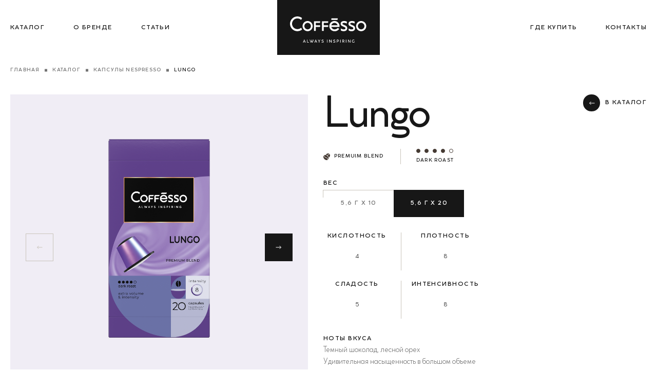

--- FILE ---
content_type: text/html; charset=UTF-8
request_url: https://coffesso.it/catalog/kapsuly-nespresso/lungo-20kap/
body_size: 8875
content:

<!DOCTYPE html>
<html lang="ru">
<head>
    <meta charset="UTF-8">
    <meta name="viewport" content="width=device-width, initial-scale=1.0">
            <title>Капсулы Nespresso Lungo 20 капсул – каталог, купить на официальном сайте</title>
    <link rel="stylesheet" href="https://cdn.jsdelivr.net/npm/swiper@11/swiper-bundle.min.css"/>
    <link rel="apple-touch-icon" sizes="180x180" href="/local/templates/coffesso/favicon/apple-touch-icon.png">
    <link rel="icon" type="image/png" sizes="32x32" href="/local/templates/coffesso/favicon/favicon-32x32.png">
    <link rel="icon" type="image/png" sizes="16x16" href="/local/templates/coffesso/favicon/favicon-16x16.png">
    <link rel="manifest" href="/local/templates/coffesso/favicon/site.webmanifest">
    <meta http-equiv="Content-Type" content="text/html; charset=UTF-8" />
<meta name="description" content="Капсулы Nespresso Lungo – купить онлайн по выгодной цене, официальный сайт. Выбор для безупречного lungo. Идеальный баланс вкуса, аромата и крепости. 20 капсул. Вкус: темный шоколад, лесной орех. Приобретайте на официальном сайте Coffesso" />
<link href="/bitrix/cache/css/s1/coffesso/template_0e5a7b0b74af147613bb16cdb587bae0/template_0e5a7b0b74af147613bb16cdb587bae0_v1.css?171033260577675" type="text/css"  data-template-style="true" rel="stylesheet" />
<script>if(!window.BX)window.BX={};if(!window.BX.message)window.BX.message=function(mess){if(typeof mess==='object'){for(let i in mess) {BX.message[i]=mess[i];} return true;}};</script>
<script>(window.BX||top.BX).message({'JS_CORE_LOADING':'Загрузка...','JS_CORE_NO_DATA':'- Нет данных -','JS_CORE_WINDOW_CLOSE':'Закрыть','JS_CORE_WINDOW_EXPAND':'Развернуть','JS_CORE_WINDOW_NARROW':'Свернуть в окно','JS_CORE_WINDOW_SAVE':'Сохранить','JS_CORE_WINDOW_CANCEL':'Отменить','JS_CORE_WINDOW_CONTINUE':'Продолжить','JS_CORE_H':'ч','JS_CORE_M':'м','JS_CORE_S':'с','JSADM_AI_HIDE_EXTRA':'Скрыть лишние','JSADM_AI_ALL_NOTIF':'Показать все','JSADM_AUTH_REQ':'Требуется авторизация!','JS_CORE_WINDOW_AUTH':'Войти','JS_CORE_IMAGE_FULL':'Полный размер'});</script>

<script src="/bitrix/js/main/core/core.min.js?1708070564223197"></script>

<script>BX.Runtime.registerExtension({'name':'main.core','namespace':'BX','loaded':true});</script>
<script>BX.setJSList(['/bitrix/js/main/core/core_ajax.js','/bitrix/js/main/core/core_promise.js','/bitrix/js/main/polyfill/promise/js/promise.js','/bitrix/js/main/loadext/loadext.js','/bitrix/js/main/loadext/extension.js','/bitrix/js/main/polyfill/promise/js/promise.js','/bitrix/js/main/polyfill/find/js/find.js','/bitrix/js/main/polyfill/includes/js/includes.js','/bitrix/js/main/polyfill/matches/js/matches.js','/bitrix/js/ui/polyfill/closest/js/closest.js','/bitrix/js/main/polyfill/fill/main.polyfill.fill.js','/bitrix/js/main/polyfill/find/js/find.js','/bitrix/js/main/polyfill/matches/js/matches.js','/bitrix/js/main/polyfill/core/dist/polyfill.bundle.js','/bitrix/js/main/core/core.js','/bitrix/js/main/polyfill/intersectionobserver/js/intersectionobserver.js','/bitrix/js/main/lazyload/dist/lazyload.bundle.js','/bitrix/js/main/polyfill/core/dist/polyfill.bundle.js','/bitrix/js/main/parambag/dist/parambag.bundle.js']);
</script>
<script>BX.Runtime.registerExtension({'name':'fx','namespace':'window','loaded':true});</script>
<script>(window.BX||top.BX).message({'LANGUAGE_ID':'ru','FORMAT_DATE':'DD.MM.YYYY','FORMAT_DATETIME':'DD.MM.YYYY HH:MI:SS','COOKIE_PREFIX':'BITRIX_SM','SERVER_TZ_OFFSET':'10800','UTF_MODE':'Y','SITE_ID':'s1','SITE_DIR':'/','USER_ID':'','SERVER_TIME':'1768731581','USER_TZ_OFFSET':'0','USER_TZ_AUTO':'Y','bitrix_sessid':'604071c7a3fbcea793713285f36aa757'});</script>


<script  src="/bitrix/cache/js/s1/coffesso/kernel_main/kernel_main_v1.js?1708070618184837"></script>
<script>BX.setJSList(['/bitrix/js/main/core/core_fx.js','/bitrix/js/main/session.js','/bitrix/js/main/pageobject/pageobject.js','/bitrix/js/main/core/core_window.js','/bitrix/js/main/date/main.date.js','/bitrix/js/main/core/core_date.js','/bitrix/js/main/utils.js','/local/templates/coffesso/js/script.js']);</script>
<script>BX.setCSSList(['/local/templates/coffesso/css/reset.min.css','/local/templates/coffesso/css/variable.min.css','/local/templates/coffesso/css/style.min.css','/local/templates/coffesso/css/style-table.min.css','/local/templates/coffesso/css/style-mob.min.css','/local/templates/coffesso/font/font.css','/local/templates/coffesso/css/cart.min.css']);</script>


<script  src="/bitrix/cache/js/s1/coffesso/template_8cf5583c51bab03e6ba79da2cc3bb61f/template_8cf5583c51bab03e6ba79da2cc3bb61f_v1.js?171957796317283"></script>
<script type="text/javascript">var _ba = _ba || []; _ba.push(["aid", "6d3f79863db61776c7b42b320a81e430"]); _ba.push(["host", "coffesso.it"]); (function() {var ba = document.createElement("script"); ba.type = "text/javascript"; ba.async = true;ba.src = (document.location.protocol == "https:" ? "https://" : "http://") + "bitrix.info/ba.js";var s = document.getElementsByTagName("script")[0];s.parentNode.insertBefore(ba, s);})();</script>



<!-- Google Tag Manager -->
    <script>(function(w,d,s,l,i){w[l]=w[l]||[];w[l].push({'gtm.start':
                new Date().getTime(),event:'gtm.js'});var f=d.getElementsByTagName(s)[0],
            j=d.createElement(s),dl=l!='dataLayer'?'&l='+l:'';j.async=true;j.src=
            'https://www.googletagmanager.com/gtm.js?id='+i+dl;f.parentNode.insertBefore(j,f);
        })(window,document,'script','dataLayer','GTM-K5LX7VZ');</script>
    <!-- End Google Tag Manager -->


    <!-- Yandex.Metrika counter -->
    <script type="text/javascript" >
        (function(m,e,t,r,i,k,a){m[i]=m[i]||function(){(m[i].a=m[i].a||[]).push(arguments)};
            m[i].l=1*new Date();k=e.createElement(t),a=e.getElementsByTagName(t)[0],k.async=1,k.src=r,a.parentNode.insertBefore(k,a)})
        (window, document, "script", "https://mc.yandex.ru/metrika/tag.js";, "ym");

        ym(68264542, "init", {
            clickmap:true,
            trackLinks:true,
            accurateTrackBounce:true,
            webvisor:true
        });
    </script>
    <noscript><div><img src="https://mc.yandex.ru/watch/68264542"; style="position:absolute; left:-9999px;" alt="" /></div></noscript>
    <!-- /Yandex.Metrika counter -->
</head>
<body class="">
<!-- Google Tag Manager (noscript) -->
<noscript><iframe src="https://www.googletagmanager.com/ns.html?id=GTM-K5LX7VZ";
                  height="0" width="0" style="display:none;visibility:hidden"></iframe></noscript>
<!-- End Google Tag Manager (noscript) -->
<div id="panel"></div>

    <nav class="nav">
        <div class="container">
            <a href="/" class="nav__logo">
                <img src="/local/templates/coffesso/img/logo.svg" alt="logo">
            </a>
            <ul class="nav__list">
                                <li class=""><a href="/catalog/" class="link-flash">Каталог</a></li>
                                <li class=""><a href="/about/" class="link-flash">О бренде</a></li>
                                <li class=""><a href="/articles/" class="link-flash">Статьи</a></li>
                                <li class="right"><a href="/buy/" class="link-flash">Где купить</a></li>
                                <li class=""><a href="/contacts/" class="link-flash">Контакты</a></li>
                                <li class="unactive">
                    <div class="nav__lang unactive nav__lang_desc">
                                                    <a href="/" class="active"><span>RU</span></a>
                            <a href="/en/" class=""><span>EN</span></a>
                                            </div>
                </li>
            </ul>
            <div class="nav__lang unactive nav__lang_mob">
                                    <a href="/" class="active"><span>RU</span></a>
                    <a href="/en/" class=""><span>EN</span></a>
                            </div>
            <div class="nav__hamburger"><span></span></div>
        </div>
    </nav>




<section class="cart">
    <div class="container">
        <div class="breadcrumbs"><a href="/" class="breadcrumbs__text">Главная</a><a href="/catalog/" class="breadcrumbs__text">Каталог</a><a href="/catalog/kapsuly-nespresso/" class="breadcrumbs__text">Капсулы Nespresso</a><p class="breadcrumbs__link">Lungo</p></div>
        <div class="cart__container">
            <div class="cart__block">
                <div class="cart__info">
                    <div class="cart__title">
                        <h1>Lungo</h1>
                        <p></p>
                    </div>
                    <div class="cart__type">
                                                <div class="cart__type_coffee">
                            <img src="/local/templates/coffesso/img/coffee_icon.svg" alt="icon">
                            <p>Premuim Blend</p>
                        </div>
                                                                        <div class="text-range__wrapper">
                            <div class="cart__type_range">
                                                                    <span class="active"></span>
                                                                    <span class="active"></span>
                                                                    <span class="active"></span>
                                                                    <span class="active"></span>
                                                                    <span class=""></span>
                                                            </div>
                                                            <p class="text-range">dark roast</p>
                                                    </div>
                                            </div>
                                                            <div class="cart__weight">
                        <div class="cart__weight_name">
                            <p>Вес</p>
                        </div>
                        <div class="cart__weight_tab">
                                                        <a href="/catalog/kapsuly-nespresso/lungo-nespesso/" class="">5,6 г х 10</a>
                                                        <a href="/catalog/kapsuly-nespresso/lungo-20kap/" class="active">5,6 г х 20</a>
                                                    </div>
                    </div>
                                    </div>
                <div class="cart__wrapper">
                                            <div class="cart__slider swiper">
        				    <div class="swiper-wrapper">
                    <div class="swiper-slide modal-gallery__btn" style="--color: #CCC3DD">
            <img src="/upload/iblock/9c2/uv0wfpm2o1mx2g4ogs2r6n9g6gp463mc.png" alt="Капсулы Nespresso Coffesso Lungo фото 1">
        </div>
                    <div class="swiper-slide modal-gallery__btn" style="--color: #CCC3DD">
            <img src="/upload/iblock/2da/069bz89as9vzplgd0lgrw5xbqhottxfd.png" alt="Капсулы Nespresso Coffesso Lungo фото 2">
        </div>
                    <div class="swiper-slide modal-gallery__btn" style="--color: #CCC3DD">
            <img src="/upload/iblock/5e9/lnjhrriofzjzsnxafhvsjk8b5ktvs2f5.png" alt="Капсулы Nespresso Coffesso Lungo фото 3">
        </div>
                    <div class="swiper-slide modal-gallery__btn" style="--color: #CCC3DD">
            <img src="/upload/iblock/3ad/3zb7824kr15dko21a6vtez44c4ti6sh4.png" alt="Капсулы Nespresso Coffesso Lungo фото 4">
        </div>
                    <div class="swiper-slide modal-gallery__btn" style="--color: #CCC3DD">
            <img src="/upload/iblock/0cc/1lyrsukswe84vq548m9k9owlr62nxkls.png" alt="Капсулы Nespresso Coffesso Lungo фото 5">
        </div>
                    <div class="swiper-slide modal-gallery__btn" style="--color: #CCC3DD">
            <img src="/upload/iblock/aae/mobd8xc9j0mdyk4ay30gati5pklo7vh7.png" alt="Капсулы Nespresso Coffesso Lungo фото 6">
        </div>
    </div>
                            <div class="swiper-button-next cart__btn cart__next">
                                <svg width="8" height="12" viewBox="0 0 8 12" fill="none" xmlns="http://www.w3.org/2000/svg">
                                    <line x1="4" y1="11.5" x2="4" y2="1.5" stroke="white"/>
                                    <path d="M1 4.5L4 1.5L7 4.5" stroke="white"/>
                                </svg>
                            </div>
                            <div class="swiper-button-prev cart__btn cart__back">
                                <svg width="8" height="12" viewBox="0 0 8 12" fill="none" xmlns="http://www.w3.org/2000/svg">
                                    <line x1="4" y1="11.5" x2="4" y2="1.5" stroke="white"/>
                                    <path d="M1 4.5L4 1.5L7 4.5" stroke="white"/>
                                </svg>
                            </div>
                            <div class="swiper-pagination cart__pag"></div>
                        </div>
                    <div thumbsSlider="" class="cart__thumbs swiper">
                        <div class="swiper-wrapper">
                                                        <div class="swiper-slide" style="--color: #CCC3DD">
                                <img src="/upload/iblock/9c2/uv0wfpm2o1mx2g4ogs2r6n9g6gp463mc.png" alt="thumb">
                            </div>
                                                        <div class="swiper-slide" style="--color: #CCC3DD">
                                <img src="/upload/iblock/2da/069bz89as9vzplgd0lgrw5xbqhottxfd.png" alt="thumb">
                            </div>
                                                        <div class="swiper-slide" style="--color: #CCC3DD">
                                <img src="/upload/iblock/5e9/lnjhrriofzjzsnxafhvsjk8b5ktvs2f5.png" alt="thumb">
                            </div>
                                                        <div class="swiper-slide" style="--color: #CCC3DD">
                                <img src="/upload/iblock/3ad/3zb7824kr15dko21a6vtez44c4ti6sh4.png" alt="thumb">
                            </div>
                                                        <div class="swiper-slide" style="--color: #CCC3DD">
                                <img src="/upload/iblock/0cc/1lyrsukswe84vq548m9k9owlr62nxkls.png" alt="thumb">
                            </div>
                                                        <div class="swiper-slide" style="--color: #CCC3DD">
                                <img src="/upload/iblock/aae/mobd8xc9j0mdyk4ay30gati5pklo7vh7.png" alt="thumb">
                            </div>
                                                    </div>
                    </div>
                                    </div>
                <div class="cart__har">
                                        <div class="cart__circle">
                                                <div class="cart__circle_item" style="--circle: 40%">
                            <p>Кислотность</p>
                            <div class="cart__circle_block">
                                <span>4</span>
                            </div>
                        </div>
                                                                        <div class="cart__circle_item" style="--circle: 80%">
                            <p>Плотность</p>
                            <div class="cart__circle_block">
                                <span>8</span>
                            </div>
                        </div>
                                                                        <div class="cart__circle_item" style="--circle: 50%">
                            <p>Сладость</p>
                            <div class="cart__circle_block">
                                <span>5</span>
                            </div>
                        </div>
                                                                        <div class="cart__circle_item" style="--circle: 80%">
                            <p>Интенсивность</p>
                            <div class="cart__circle_block">
                                <span>8</span>
                            </div>
                        </div>
                                            </div>
                                        <div class="cart__text">
                                                <div>
                            <p><span>Ноты вкуса</span></p>
                                                        <p>Темный шоколад, лесной орех</p>
                                                        <p>Удивительная насыщенность в большом объеме</p>
                                                    </div>
                                                                        <div>
                            <p><span>Описание вкуса</span></p>
                            <p>Лунго, или долгий эспрессо, это напиток с исключительной плотностью, которая достигается благодаря специально подобранному бленду кофейных зёрен. Приготовьте плотный напиток с лёгкой горчинкой и мягкой кислинкой.</p>
                        </div>
                                                <a href="/buy/" class="btn__icon">
                            <span>Где купить</span>
                            <i><img src="/local/templates/coffesso/img/arrow.svg" alt="arrow"></i>
                        </a>
                    </div>
                </div>
            </div>
            <a href="/catalog/kapsuly-nespresso/" class="btn__arrow">
                <div class="btn__arrow_norm">
                    <svg width="8" height="12" viewBox="0 0 8 12" fill="none" xmlns="http://www.w3.org/2000/svg">
                        <line x1="4" y1="11.5" x2="4" y2="1.5" stroke="white"/>
                        <path d="M1 4.5L4 1.5L7 4.5" stroke="white"/>
                    </svg>
                </div>
                <p>в каталог</p>
                <div class="btn__arrow_hover">
                    <svg width="8" height="12" viewBox="0 0 8 12" fill="none" xmlns="http://www.w3.org/2000/svg">
                        <line x1="4" y1="11.5" x2="4" y2="1.5" stroke="white"/>
                        <path d="M1 4.5L4 1.5L7 4.5" stroke="white"/>
                    </svg>
                </div>
            </a>
        </div>
    </div>
</section>

<div class="modal-gallery">
    <div class="container">
        <div class="modal-gallery__slider swiper">
            <div class="swiper-wrapper">
                            <div class="swiper-slide" style="--color: #CCC3DD">
                    <img src="/upload/iblock/9c2/uv0wfpm2o1mx2g4ogs2r6n9g6gp463mc.png">
                </div>
                            <div class="swiper-slide" style="--color: #CCC3DD">
                    <img src="/upload/iblock/2da/069bz89as9vzplgd0lgrw5xbqhottxfd.png">
                </div>
                            <div class="swiper-slide" style="--color: #CCC3DD">
                    <img src="/upload/iblock/5e9/lnjhrriofzjzsnxafhvsjk8b5ktvs2f5.png">
                </div>
                            <div class="swiper-slide" style="--color: #CCC3DD">
                    <img src="/upload/iblock/3ad/3zb7824kr15dko21a6vtez44c4ti6sh4.png">
                </div>
                            <div class="swiper-slide" style="--color: #CCC3DD">
                    <img src="/upload/iblock/0cc/1lyrsukswe84vq548m9k9owlr62nxkls.png">
                </div>
                            <div class="swiper-slide" style="--color: #CCC3DD">
                    <img src="/upload/iblock/aae/mobd8xc9j0mdyk4ay30gati5pklo7vh7.png">
                </div>
                        </div>
            <div class="swiper-button-next modal-gallery__slider_btn modal-gallery__slider_next">
                <svg width="8" height="12" viewBox="0 0 8 12" fill="none" xmlns="http://www.w3.org/2000/svg">
                    <line x1="4" y1="11.5" x2="4" y2="1.5" stroke="white"/>
                    <path d="M1 4.5L4 1.5L7 4.5" stroke="white"/>
                </svg>
            </div>
            <div class="swiper-button-prev modal-gallery__slider_btn modal-gallery__slider_back">
                <svg width="8" height="12" viewBox="0 0 8 12" fill="none" xmlns="http://www.w3.org/2000/svg">
                    <line x1="4" y1="11.5" x2="4" y2="1.5" stroke="white"/>
                    <path d="M1 4.5L4 1.5L7 4.5" stroke="white"/>
                </svg>
            </div>
            <div class="swiper-pagination modal-gallery__pag"></div>
        </div>
        <div class="btn__arrow modal-gallery__close">
            <div class="btn__arrow_hover">
                <svg width="24" height="24" viewBox="0 0 24 24" fill="none" xmlns="http://www.w3.org/2000/svg">
                    <path d="M18 6L6 18" stroke="#fff" stroke-linecap="round" stroke-linejoin="round"/>
                    <path d="M6 6L18 18" stroke="#fff" stroke-linecap="round" stroke-linejoin="round"/>
                </svg>
            </div>
            <p>Закрыть</p>
            <div class="btn__arrow_norm">
                <svg width="24" height="24" viewBox="0 0 24 24" fill="none" xmlns="http://www.w3.org/2000/svg">
                    <path d="M18 6L6 18" stroke="#fff" stroke-linecap="round" stroke-linejoin="round"/>
                    <path d="M6 6L18 18" stroke="#fff" stroke-linecap="round" stroke-linejoin="round"/>
                </svg>
            </div>
        </div>
    </div>
</div>




<section class="rec">
    <div class="rec__section">
        <div class="container">
            <h2>Рекомендуем</h2>
            <div class="rec__slider swiper">
                <div class="swiper-wrapper">
                                    <div class="swiper-slide">
                        <a href="/catalog/kapsuly-nespresso/crema-delicato-nespresso/" class="catalog__item" id="bx_3218110189_111" >
                            <div class="catalog__block">
                                <div class="catalog__img" style="--catalog-color: #FFD282">
                                                                            <img src="/upload/iblock/c2a/6o3cfqjmivdi12v4rwvuy7gpkeh75p8q.png" alt="product">
                                                                    </div>
                                <div class="catalog__video">
                                                                        <button class="btn__icon">
                                        <span>Подробнее</span>
                                        <i><img src="/local/templates/coffesso/img/arrow.svg" alt="arrow"></i>
                                    </button>
                                </div>
                            </div>
                            <div class="catalog__info">
                                <div class="catalog__name">
                                    <p>Crema Delicato</p>
                                </div>
                                <div class="catalog__weight">
                                                                            <p>5 г х 10 | 5 г х 20 | 5 г х 80</p>
                                                                    </div>
                                <div class="catalog__type">
                                                                        <img src="/local/templates/coffesso/img/coffee_icon.svg" alt="icon">
                                    <p>100% Arabica</p>
                                                                    </div>
                            </div>
                        </a>
                    </div>
                                     <div class="swiper-slide">
                        <a href="/catalog/kapsuly-nespresso/classico-italiano-nespesso/" class="catalog__item" id="bx_3218110189_112" >
                            <div class="catalog__block">
                                <div class="catalog__img" style="--catalog-color: #FFA8A9">
                                                                            <img src="/upload/iblock/ee7/90fm2jxir5gy4u82b72lkrfngfpbxzn3.png" alt="product">
                                                                    </div>
                                <div class="catalog__video">
                                                                        <button class="btn__icon">
                                        <span>Подробнее</span>
                                        <i><img src="/local/templates/coffesso/img/arrow.svg" alt="arrow"></i>
                                    </button>
                                </div>
                            </div>
                            <div class="catalog__info">
                                <div class="catalog__name">
                                    <p>Classico Italiano</p>
                                </div>
                                <div class="catalog__weight">
                                                                            <p>5,2 г х 10 | 5,2 г х 20 | 5,2 г х 40</p>
                                                                    </div>
                                <div class="catalog__type">
                                                                        <img src="/local/templates/coffesso/img/coffee_icon.svg" alt="icon">
                                    <p>100% Arabica</p>
                                                                    </div>
                            </div>
                        </a>
                    </div>
                                     <div class="swiper-slide">
                        <a href="/catalog/kapsuly-nespresso/espresso-superiore-nespesso/" class="catalog__item" id="bx_3218110189_113" >
                            <div class="catalog__block">
                                <div class="catalog__img" style="--catalog-color: #AE8A7B">
                                                                            <img src="/upload/iblock/d7a/ocq487uevhqeq7gaz1ght9zsf8vlh3b7.png" alt="product">
                                                                    </div>
                                <div class="catalog__video">
                                                                        <button class="btn__icon">
                                        <span>Подробнее</span>
                                        <i><img src="/local/templates/coffesso/img/arrow.svg" alt="arrow"></i>
                                    </button>
                                </div>
                            </div>
                            <div class="catalog__info">
                                <div class="catalog__name">
                                    <p>Espresso Superiore</p>
                                </div>
                                <div class="catalog__weight">
                                                                            <p>5 г х 10 | 5 г х 20</p>
                                                                    </div>
                                <div class="catalog__type">
                                                                        <img src="/local/templates/coffesso/img/coffee_icon.svg" alt="icon">
                                    <p>Premuim Blend</p>
                                                                    </div>
                            </div>
                        </a>
                    </div>
                                     <div class="swiper-slide">
                        <a href="/catalog/kapsuly-nespresso/decaffeinato-nespesso/" class="catalog__item" id="bx_3218110189_118" >
                            <div class="catalog__block">
                                <div class="catalog__img" style="--catalog-color: #BCF1FF">
                                                                            <img src="/upload/iblock/e57/x7hacqhbnbhn9kaem4q6rjq412fpaelu.png" alt="product">
                                                                    </div>
                                <div class="catalog__video">
                                                                        <button class="btn__icon">
                                        <span>Подробнее</span>
                                        <i><img src="/local/templates/coffesso/img/arrow.svg" alt="arrow"></i>
                                    </button>
                                </div>
                            </div>
                            <div class="catalog__info">
                                <div class="catalog__name">
                                    <p>Decaffeinato</p>
                                </div>
                                <div class="catalog__weight">
                                                                            <p>5 г х 10 | 5 г х 20</p>
                                                                    </div>
                                <div class="catalog__type">
                                                                        <img src="/local/templates/coffesso/img/coffee_icon.svg" alt="icon">
                                    <p>100% Arabica</p>
                                                                    </div>
                            </div>
                        </a>
                    </div>
                                     <div class="swiper-slide">
                        <a href="/catalog/kapsuly-nespresso/ristretto-nespesso/" class="catalog__item" id="bx_3218110189_114" >
                            <div class="catalog__block">
                                <div class="catalog__img" style="--catalog-color: #C7DCC3">
                                                                            <img src="/upload/iblock/d89/3md5oow0int9sj764tp4nccbosqlnt5m.png" alt="product">
                                                                    </div>
                                <div class="catalog__video">
                                                                        <button class="btn__icon">
                                        <span>Подробнее</span>
                                        <i><img src="/local/templates/coffesso/img/arrow.svg" alt="arrow"></i>
                                    </button>
                                </div>
                            </div>
                            <div class="catalog__info">
                                <div class="catalog__name">
                                    <p>Ristretto</p>
                                </div>
                                <div class="catalog__weight">
                                                                            <p>5,6 г х 10 | 5,6 г х 20</p>
                                                                    </div>
                                <div class="catalog__type">
                                                                        <img src="/local/templates/coffesso/img/coffee_icon.svg" alt="icon">
                                    <p>Premuim Blend</p>
                                                                    </div>
                            </div>
                        </a>
                    </div>
                                     <div class="swiper-slide">
                        <a href="/catalog/kapsuly-nespresso/lungo-nespesso/" class="catalog__item" id="bx_3218110189_117" >
                            <div class="catalog__block">
                                <div class="catalog__img" style="--catalog-color: #CCC3DD">
                                                                            <img src="/upload/iblock/a18/zvjgdxjc8rmrgya0v9b66kvhaxz0cm1z.png" alt="product">
                                                                    </div>
                                <div class="catalog__video">
                                                                        <button class="btn__icon">
                                        <span>Подробнее</span>
                                        <i><img src="/local/templates/coffesso/img/arrow.svg" alt="arrow"></i>
                                    </button>
                                </div>
                            </div>
                            <div class="catalog__info">
                                <div class="catalog__name">
                                    <p>Lungo</p>
                                </div>
                                <div class="catalog__weight">
                                                                            <p>5,6 г х 10 | 5,6 г х 20</p>
                                                                    </div>
                                <div class="catalog__type">
                                                                        <img src="/local/templates/coffesso/img/coffee_icon.svg" alt="icon">
                                    <p>Premuim Blend</p>
                                                                    </div>
                            </div>
                        </a>
                    </div>
                                     <div class="swiper-slide">
                        <a href="/catalog/kapsuly-nespresso/house-blend-nespesso/" class="catalog__item" id="bx_3218110189_115" >
                            <div class="catalog__block">
                                <div class="catalog__img" style="--catalog-color: #F5EEB3">
                                                                            <img src="/upload/iblock/5a6/pw942qqbcs204ctt0iwqi8td32shjt1c.png" alt="product">
                                                                    </div>
                                <div class="catalog__video">
                                                                        <button class="btn__icon">
                                        <span>Подробнее</span>
                                        <i><img src="/local/templates/coffesso/img/arrow.svg" alt="arrow"></i>
                                    </button>
                                </div>
                            </div>
                            <div class="catalog__info">
                                <div class="catalog__name">
                                    <p>House Blend</p>
                                </div>
                                <div class="catalog__weight">
                                                                            <p>5,6 г х 10</p>
                                                                    </div>
                                <div class="catalog__type">
                                                                        <img src="/local/templates/coffesso/img/coffee_icon.svg" alt="icon">
                                    <p>Premuim Blend</p>
                                                                    </div>
                            </div>
                        </a>
                    </div>
                                     <div class="swiper-slide">
                        <a href="/catalog/kapsuly-nespresso/lungo-light-nespesso/" class="catalog__item" id="bx_3218110189_116" >
                            <div class="catalog__block">
                                <div class="catalog__img" style="--catalog-color: #B2EEF4">
                                                                            <img src="/upload/iblock/94e/l2yoff8vo068hycc1l09y9bj40711gjs.png" alt="product">
                                                                    </div>
                                <div class="catalog__video">
                                                                        <button class="btn__icon">
                                        <span>Подробнее</span>
                                        <i><img src="/local/templates/coffesso/img/arrow.svg" alt="arrow"></i>
                                    </button>
                                </div>
                            </div>
                            <div class="catalog__info">
                                <div class="catalog__name">
                                    <p>Lungo Light</p>
                                </div>
                                <div class="catalog__weight">
                                                                            <p>5,6 г х 10</p>
                                                                    </div>
                                <div class="catalog__type">
                                                                        <img src="/local/templates/coffesso/img/coffee_icon.svg" alt="icon">
                                    <p>100% Arabica</p>
                                                                    </div>
                            </div>
                        </a>
                    </div>
                                     <div class="swiper-slide">
                        <a href="/catalog/kapsuly-nespresso/vanilla-gusto-nespesso/" class="catalog__item" id="bx_3218110189_163" >
                            <div class="catalog__block">
                                <div class="catalog__img" style="--catalog-color: #EBDEB6">
                                                                            <img src="/upload/iblock/ea8/hu1vdv0vld9ia4j1ts3oijhb12jhgjbn.png" alt="product">
                                                                    </div>
                                <div class="catalog__video">
                                                                            <img src="/upload/iblock/39e/lt3cck0xk9mfps885tvnbqcuxsfoafh0.jpeg" alt="prev" class="catalog__prev">
                                                                        <button class="btn__icon">
                                        <span>Подробнее</span>
                                        <i><img src="/local/templates/coffesso/img/arrow.svg" alt="arrow"></i>
                                    </button>
                                </div>
                            </div>
                            <div class="catalog__info">
                                <div class="catalog__name">
                                    <p>Vanilla Gusto</p>
                                </div>
                                <div class="catalog__weight">
                                                                            <p>5 г х 10 | 5 г х 20</p>
                                                                    </div>
                                <div class="catalog__type">
                                                                        <img src="/local/templates/coffesso/img/coffee_icon.svg" alt="icon">
                                    <p>Premuim Blend</p>
                                                                    </div>
                            </div>
                        </a>
                    </div>
                                     <div class="swiper-slide">
                        <a href="/catalog/kapsuly-nespresso/caramel-gusto-nespesso/" class="catalog__item" id="bx_3218110189_164" >
                            <div class="catalog__block">
                                <div class="catalog__img" style="--catalog-color: #ECC28B">
                                                                            <img src="/upload/iblock/7ef/5e7bc7lb2o8m7vx01kck5m306ijyqg4h.png" alt="product">
                                                                    </div>
                                <div class="catalog__video">
                                                                        <button class="btn__icon">
                                        <span>Подробнее</span>
                                        <i><img src="/local/templates/coffesso/img/arrow.svg" alt="arrow"></i>
                                    </button>
                                </div>
                            </div>
                            <div class="catalog__info">
                                <div class="catalog__name">
                                    <p>Caramel Gusto</p>
                                </div>
                                <div class="catalog__weight">
                                                                            <p>5 г х 10 | 5 г х 20</p>
                                                                    </div>
                                <div class="catalog__type">
                                                                        <img src="/local/templates/coffesso/img/coffee_icon.svg" alt="icon">
                                    <p>Premuim Blend</p>
                                                                    </div>
                            </div>
                        </a>
                    </div>
                                     <div class="swiper-slide">
                        <a href="/catalog/kapsuly-nespresso/brazil-sky-nespesso/" class="catalog__item" id="bx_3218110189_167" >
                            <div class="catalog__block">
                                <div class="catalog__img" style="--catalog-color: #A6D8B1">
                                                                            <img src="/upload/iblock/6b5/dx8dkayscjp47uu2noplx7r1m69a5w68.png" alt="product">
                                                                    </div>
                                <div class="catalog__video">
                                                                        <button class="btn__icon">
                                        <span>Подробнее</span>
                                        <i><img src="/local/templates/coffesso/img/arrow.svg" alt="arrow"></i>
                                    </button>
                                </div>
                            </div>
                            <div class="catalog__info">
                                <div class="catalog__name">
                                    <p>Brazil Sky</p>
                                </div>
                                <div class="catalog__weight">
                                                                            <p>5 г х 10</p>
                                                                    </div>
                                <div class="catalog__type">
                                                                        <img src="/local/templates/coffesso/img/coffee_icon.svg" alt="icon">
                                    <p>100% Arabica</p>
                                                                    </div>
                            </div>
                        </a>
                    </div>
                                     <div class="swiper-slide">
                        <a href="/catalog/kapsuly-nespresso/colombia-red-nespesso/" class="catalog__item" id="bx_3218110189_166" >
                            <div class="catalog__block">
                                <div class="catalog__img" style="--catalog-color: #EBA09C">
                                                                            <img src="/upload/iblock/66d/9u7is5yna75sry0a7f2f16dzfma5wfwv.png" alt="product">
                                                                    </div>
                                <div class="catalog__video">
                                                                        <button class="btn__icon">
                                        <span>Подробнее</span>
                                        <i><img src="/local/templates/coffesso/img/arrow.svg" alt="arrow"></i>
                                    </button>
                                </div>
                            </div>
                            <div class="catalog__info">
                                <div class="catalog__name">
                                    <p>Colombia Red</p>
                                </div>
                                <div class="catalog__weight">
                                                                            <p>5 г х 10</p>
                                                                    </div>
                                <div class="catalog__type">
                                                                        <img src="/local/templates/coffesso/img/coffee_icon.svg" alt="icon">
                                    <p>100% Arabica</p>
                                                                    </div>
                            </div>
                        </a>
                    </div>
                                     <div class="swiper-slide">
                        <a href="/catalog/kapsuly-nespresso/ethiopia-floral-nespesso/" class="catalog__item" id="bx_3218110189_165" >
                            <div class="catalog__block">
                                <div class="catalog__img" style="--catalog-color: #E9A2BE">
                                                                            <img src="/upload/iblock/3af/kyjf3v9ji2c6itucqzfshh5zfmss1zvk.png" alt="product">
                                                                    </div>
                                <div class="catalog__video">
                                                                        <button class="btn__icon">
                                        <span>Подробнее</span>
                                        <i><img src="/local/templates/coffesso/img/arrow.svg" alt="arrow"></i>
                                    </button>
                                </div>
                            </div>
                            <div class="catalog__info">
                                <div class="catalog__name">
                                    <p>Ethiopia Floral</p>
                                </div>
                                <div class="catalog__weight">
                                                                            <p>5 г х 10</p>
                                                                    </div>
                                <div class="catalog__type">
                                                                        <img src="/local/templates/coffesso/img/coffee_icon.svg" alt="icon">
                                    <p>100% Arabica</p>
                                                                    </div>
                            </div>
                        </a>
                    </div>
                                     <div class="swiper-slide">
                        <a href="/catalog/kapsuly-nespresso/assorti-4-vkusa/" class="catalog__item" id="bx_3218110189_179" >
                            <div class="catalog__block">
                                <div class="catalog__img" style="--catalog-color: #DEE5E9">
                                                                            <img src="/upload/iblock/12f/81b8p4vg4iuoumvf5lnqf9qkbjnowmso.png" alt="product">
                                                                    </div>
                                <div class="catalog__video">
                                                                        <button class="btn__icon">
                                        <span>Подробнее</span>
                                        <i><img src="/local/templates/coffesso/img/arrow.svg" alt="arrow"></i>
                                    </button>
                                </div>
                            </div>
                            <div class="catalog__info">
                                <div class="catalog__name">
                                    <p>Ассорти 4 вкуса</p>
                                </div>
                                <div class="catalog__weight">
                                                                            <p>80 шт I 412 г</p>
                                                                    </div>
                                <div class="catalog__type">
                                                                        <img src="/local/templates/coffesso/img/coffee_icon.svg" alt="icon">
                                    <p>100% Arabica</p>
                                                                    </div>
                            </div>
                        </a>
                    </div>
                                     <div class="swiper-slide">
                        <a href="/catalog/kapsuly-nespresso/assorti-8-vkusov/" class="catalog__item" id="bx_3218110189_180" >
                            <div class="catalog__block">
                                <div class="catalog__img" style="--catalog-color: #E9AC73">
                                                                            <img src="/upload/iblock/1e4/m08qmxvxqeylvky8zxab8xdajf0emqjm.png" alt="product">
                                                                    </div>
                                <div class="catalog__video">
                                                                        <button class="btn__icon">
                                        <span>Подробнее</span>
                                        <i><img src="/local/templates/coffesso/img/arrow.svg" alt="arrow"></i>
                                    </button>
                                </div>
                            </div>
                            <div class="catalog__info">
                                <div class="catalog__name">
                                    <p>Ассорти 8 вкусов</p>
                                </div>
                                <div class="catalog__weight">
                                                                            <p>80 шт I 412 г</p>
                                                                    </div>
                                <div class="catalog__type">
                                                                        <img src="/local/templates/coffesso/img/coffee_icon.svg" alt="icon">
                                    <p>100% Arabica</p>
                                                                    </div>
                            </div>
                        </a>
                    </div>
                                     <div class="swiper-slide">
                        <a href="/catalog/kapsuly-nespresso/assorti-3-vkusa/" class="catalog__item" id="bx_3218110189_181" >
                            <div class="catalog__block">
                                <div class="catalog__img" style="--catalog-color: #FA879A">
                                                                            <img src="/upload/iblock/bbf/tthf243zp1or8difdrnxjcyp0zwctdsv.png" alt="product">
                                                                    </div>
                                <div class="catalog__video">
                                                                        <button class="btn__icon">
                                        <span>Подробнее</span>
                                        <i><img src="/local/templates/coffesso/img/arrow.svg" alt="arrow"></i>
                                    </button>
                                </div>
                            </div>
                            <div class="catalog__info">
                                <div class="catalog__name">
                                    <p>Ассорти 3 вкуса</p>
                                </div>
                                <div class="catalog__weight">
                                                                            <p>50 шт I 250 г</p>
                                                                    </div>
                                <div class="catalog__type">
                                                                        <img src="/local/templates/coffesso/img/coffee_icon.svg" alt="icon">
                                    <p>100% Arabica</p>
                                                                    </div>
                            </div>
                        </a>
                    </div>
                                 </div>
                <div class="swiper-button-next rec__btn rec__next">
                    <svg width="8" height="12" viewBox="0 0 8 12" fill="none" xmlns="http://www.w3.org/2000/svg">
                        <line x1="4" y1="11.5" x2="4" y2="1.5" stroke="white"/>
                        <path d="M1 4.5L4 1.5L7 4.5" stroke="white"/>
                    </svg>
                </div>
                <div class="swiper-button-prev rec__btn rec__back">
                    <svg width="8" height="12" viewBox="0 0 8 12" fill="none" xmlns="http://www.w3.org/2000/svg">
                        <line x1="4" y1="11.5" x2="4" y2="1.5" stroke="white"/>
                        <path d="M1 4.5L4 1.5L7 4.5" stroke="white"/>
                    </svg>
                </div>
                <div class="swiper-pagination rec__pag"></div>
            </div>
        </div>
    </div>
</section>

<section class="rec rec__padding">
    <div class="rec__section">
        <div class="container">
            <h2>Другие коллекции</h2>
            <div class="rec__slider swiper">
                <div class="swiper-wrapper">
                                        <div class="swiper-slide">
                        <a href="/catalog/kofe-v-zyernakh/" class="catalog__item">
                            <div class="catalog__block">
                                <div class="catalog__img" style="--catalog-color: #FED2A7">
                                                                            <img src="/upload/iblock/120/z7zc0tgw1rqd7txfurnpfglqxjp8uxvh.png" alt="coffee">
                                                                    </div>
                                <div class="catalog__video">
                                    <button class="btn__icon">
                                        <span>Подробнее</span>
                                        <i><img src="/local/templates/coffesso/img/arrow.svg" alt="arrow"></i>
                                    </button>
                                </div>
                            </div>
                            <div class="catalog__info">
                                <div class="catalog__name">
                                    <p> Кофе в зёрнах</p>
                                </div>
                            </div>
                        </a>
                    </div>
                                        <div class="swiper-slide">
                        <a href="/catalog/molotyy-kofe/" class="catalog__item">
                            <div class="catalog__block">
                                <div class="catalog__img" style="--catalog-color: #C98C70">
                                                                            <img src="/upload/iblock/ee0/2vs0z6pq5ztcifj2hu0d8m6xjfvn4ixi.png" alt="coffee">
                                                                    </div>
                                <div class="catalog__video">
                                    <button class="btn__icon">
                                        <span>Подробнее</span>
                                        <i><img src="/local/templates/coffesso/img/arrow.svg" alt="arrow"></i>
                                    </button>
                                </div>
                            </div>
                            <div class="catalog__info">
                                <div class="catalog__name">
                                    <p>Молотый кофе</p>
                                </div>
                            </div>
                        </a>
                    </div>
                                        <div class="swiper-slide">
                        <a href="/catalog/drip-kofe/" class="catalog__item">
                            <div class="catalog__block">
                                <div class="catalog__img" style="--catalog-color: #FCB7BD">
                                                                            <img src="/upload/iblock/2a6/26lk0u9r1fifvj59itx70zv6dzaek7y0.png" alt="coffee">
                                                                    </div>
                                <div class="catalog__video">
                                    <button class="btn__icon">
                                        <span>Подробнее</span>
                                        <i><img src="/local/templates/coffesso/img/arrow.svg" alt="arrow"></i>
                                    </button>
                                </div>
                            </div>
                            <div class="catalog__info">
                                <div class="catalog__name">
                                    <p>Дрип кофе</p>
                                </div>
                            </div>
                        </a>
                    </div>
                                        <div class="swiper-slide">
                        <a href="/catalog/kapsuly-dolce-gusto/" class="catalog__item">
                            <div class="catalog__block">
                                <div class="catalog__img" style="--catalog-color: #8FCDDF">
                                                                            <img src="/upload/iblock/a59/ppi6btwgfv33t9v9gp3zkocnyc3e7eku.png" alt="coffee">
                                                                    </div>
                                <div class="catalog__video">
                                    <button class="btn__icon">
                                        <span>Подробнее</span>
                                        <i><img src="/local/templates/coffesso/img/arrow.svg" alt="arrow"></i>
                                    </button>
                                </div>
                            </div>
                            <div class="catalog__info">
                                <div class="catalog__name">
                                    <p>Капсулы Dolce Gusto</p>
                                </div>
                            </div>
                        </a>
                    </div>
                                        <div class="swiper-slide">
                        <a href="/catalog/kofe-3-v-1/" class="catalog__item">
                            <div class="catalog__block">
                                <div class="catalog__img" style="--catalog-color: #5DA156">
                                                                            <img src="/upload/iblock/6b7/two21nqn49pkbagvrswq847x1s09inzb.png" alt="coffee">
                                                                    </div>
                                <div class="catalog__video">
                                    <button class="btn__icon">
                                        <span>Подробнее</span>
                                        <i><img src="/local/templates/coffesso/img/arrow.svg" alt="arrow"></i>
                                    </button>
                                </div>
                            </div>
                            <div class="catalog__info">
                                <div class="catalog__name">
                                    <p>Кофе «3 в 1»</p>
                                </div>
                            </div>
                        </a>
                    </div>
                                    </div>
                <div class="swiper-button-next rec__btn rec__next">
                    <svg width="8" height="12" viewBox="0 0 8 12" fill="none" xmlns="http://www.w3.org/2000/svg">
                        <line x1="4" y1="11.5" x2="4" y2="1.5" stroke="white"/>
                        <path d="M1 4.5L4 1.5L7 4.5" stroke="white"/>
                    </svg>
                </div>
                <div class="swiper-button-prev rec__btn rec__back">
                    <svg width="8" height="12" viewBox="0 0 8 12" fill="none" xmlns="http://www.w3.org/2000/svg">
                        <line x1="4" y1="11.5" x2="4" y2="1.5" stroke="white"/>
                        <path d="M1 4.5L4 1.5L7 4.5" stroke="white"/>
                    </svg>
                </div>
                <div class="swiper-pagination rec__pag"></div>
            </div>
        </div>
    </div>
</section>

    <footer class="footer">
        <div class="container">
            <div class="footer__wrapper">
                <div class="footer__logo">
                    <a href="/">
                        <img src="/local/templates/coffesso/img/footer_logo.svg" alt="logo">
                    </a>
                </div>
                <div class="footer__catalog">
    <a href="/catalog/" class="footer__catalog_title link-flash">Каталог</a>
    <ul>
                <li><a href="/catalog/kofe-v-zyernakh/" class="link-flash">Кофе в зёрнах</a></li>
                <li><a href="/catalog/molotyy-kofe/" class="link-flash">Молотый кофе</a></li>
                <li><a href="/catalog/drip-kofe/" class="link-flash">Дрип кофе</a></li>
                <li><a href="/catalog/kapsuly-nespresso/" class="link-flash">Капсулы Nespresso</a></li>
                <li><a href="/catalog/kapsuly-dolce-gusto/" class="link-flash">Капсулы Dolce Gusto</a></li>
                <li><a href="/catalog/kofe-3-v-1/" class="link-flash">Кофе «3 в 1»</a></li>
            </ul>
</div>
                
<div class="footer__brand">
        <a href="/about/" class="link-flash">О бренде</a>
        <a href="/articles/" class="link-flash">Статьи</a>
        <a href="/buy/" class="link-flash">Где купить</a>
        <a href="/contacts/" class="link-flash">Контакты</a>
    </div>
                <div class="footer__contact">
                    <ul>
                        <li>
                            <p>Для дистрибьюторов</p>
                            <a href="tel:88002003555">8 (495) 775-75-05</a>                        </li>
                        <li>
                            <p>Горячая линия</p>
                            <a href="tel:88002003555">8 800 200-35-55</a>                        </li>
                        <li>
                            <p>Email</p>
                            <a href="mailto:info@coffesso.it">info@coffesso.it</a>                        </li>
                    </ul>
                    <div class="footer__soc">
                        
    <a href="https://www.youtube.com/@coffessoarte2902" target="_blank" rel="nofollow" id="bx_651765591_10" >
        <svg width="18" height="12" viewBox="0 0 18 12" fill="none" xmlns="http://www.w3.org/2000/svg">
                                <path d="M7.33464 8.50033L11.6596 6.00033L7.33464 3.50033V8.50033ZM16.968 1.97533C17.0763 2.36699 17.1513 2.89199 17.2013 3.55866C17.2596 4.22533 17.2846 4.80033 17.2846 5.30033L17.3346 6.00033C17.3346 7.82533 17.2013 9.16699 16.968 10.0253C16.7596 10.7753 16.2763 11.2587 15.5263 11.467C15.1346 11.5753 14.418 11.6503 13.318 11.7003C12.2346 11.7587 11.243 11.7837 10.3263 11.7837L9.0013 11.8337C5.50964 11.8337 3.33464 11.7003 2.4763 11.467C1.7263 11.2587 1.24297 10.7753 1.03464 10.0253C0.926302 9.63366 0.851302 9.10866 0.801302 8.44199C0.742969 7.77533 0.717969 7.20033 0.717969 6.70033L0.667969 6.00033C0.667969 4.17533 0.801302 2.83366 1.03464 1.97533C1.24297 1.22533 1.7263 0.741992 2.4763 0.533659C2.86797 0.425326 3.58464 0.350325 4.68464 0.300325C5.76797 0.241992 6.75963 0.216992 7.6763 0.216992L9.0013 0.166992C12.493 0.166992 14.668 0.300326 15.5263 0.533659C16.2763 0.741992 16.7596 1.22533 16.968 1.97533Z" fill="white"/>
                            </svg>    </a>
    <a href="https://vk.com/coffesso_arte" target="_blank" rel="nofollow" id="bx_651765591_11" >
        <svg width="18" height="10" viewBox="0 0 18 10" fill="none" xmlns="http://www.w3.org/2000/svg">
                                <path d="M16.9838 0.712683C17.1005 0.325182 16.9838 0.0410156 16.4321 0.0410156H14.6046C14.1396 0.0410156 13.9271 0.286849 13.8105 0.556849C13.8105 0.556849 12.8813 2.82268 11.5646 4.29185C11.1396 4.71935 10.9455 4.85435 10.7138 4.85435C10.598 4.85435 10.4296 4.71935 10.4296 4.33185V0.712683C10.4296 0.247682 10.2955 0.0410156 9.90797 0.0410156H7.0363C6.7463 0.0410156 6.5713 0.256016 6.5713 0.461016C6.5713 0.901016 7.22964 1.00268 7.29714 2.24268V4.93268C7.29714 5.52185 7.1913 5.62935 6.95797 5.62935C6.3388 5.62935 4.83214 3.35518 3.93797 0.751849C3.7638 0.246016 3.58797 0.0418493 3.1213 0.0418493H1.29464C0.772136 0.0418493 0.667969 0.287683 0.667969 0.557683C0.667969 1.04268 1.28714 3.44268 3.55214 6.61685C5.06214 8.78435 7.18797 9.95935 9.12463 9.95935C10.2855 9.95935 10.4288 9.69852 10.4288 9.24852V7.61018C10.4288 7.08852 10.5396 6.98352 10.9071 6.98352C11.1771 6.98352 11.6421 7.12018 12.7263 8.16435C13.9646 9.40268 14.1696 9.95852 14.8655 9.95852H16.6921C17.2138 9.95852 17.4746 9.69768 17.3246 9.18268C17.1605 8.67018 16.5688 7.92435 15.7838 7.04185C15.3571 6.53852 14.7196 5.99685 14.5255 5.72602C14.2546 5.37685 14.333 5.22268 14.5255 4.91268C14.5263 4.91352 16.7521 1.77852 16.9838 0.712683Z" fill="white"/>
                            </svg>    </a>
                    </div>
                </div>
                <div class="footer__link">
                    <div class="footer__up">
                        <div class="footer__up_hover">
                            <svg width="8" height="12" viewBox="0 0 8 12" fill="none" xmlns="http://www.w3.org/2000/svg">
                                <line x1="4" y1="11.5" x2="4" y2="1.5" stroke="white"/>
                                <path d="M1 4.5L4 1.5L7 4.5" stroke="white"/>
                            </svg>
                        </div>
                        <p>Наверх</p>
                        <div class="footer__up_norm">
                            <svg width="8" height="12" viewBox="0 0 8 12" fill="none" xmlns="http://www.w3.org/2000/svg">
                                <line x1="4" y1="11.5" x2="4" y2="1.5" stroke="white"/>
                                <path d="M1 4.5L4 1.5L7 4.5" stroke="white"/>
                            </svg>
                        </div>
                    </div>
                    <ul>
    <li><a href="/politics-use/" target="_blank" class="link-flash">Правила использования сайта</a></li>
    <li><a href="/politics-cookie/" target="_blank" class="link-flash">Правила использования cookie</a></li>
    <li><a href="/politics/" target="_blank" class="link-flash">Политика обработки персональных данных</a></li>
</ul>                </div>
                <div class="footer__footer">
	<p>
		© 2024 COFFESSO
	</p>
	<p>
		Разработка сайта - <a href="https://marinad.agency/" target="_blank" rel="nofollow" class="link-flash">MARINAD</a>
	</p>
</div>
<br>            </div>
        </div>
    </footer>

    <script src="https://unpkg.com/imask@7.4.0/dist/imask.min.js"></script>
    <script defer src="https://cdn.jsdelivr.net/npm/swiper@11/swiper-bundle.min.js"></script>
    <script src="/local/templates/coffesso/js/svg-injector.min.js"></script>
    </body>
</html>

--- FILE ---
content_type: text/css
request_url: https://coffesso.it/bitrix/cache/css/s1/coffesso/template_0e5a7b0b74af147613bb16cdb587bae0/template_0e5a7b0b74af147613bb16cdb587bae0_v1.css?171033260577675
body_size: 11651
content:


/* Start:/local/templates/coffesso/css/reset.min.css?17077365952656*/
a,abbr,acronym,address,applet,article,aside,audio,b,big,blockquote,body,canvas,caption,center,cite,code,dd,del,details,dfn,div,dl,dt,em,embed,fieldset,figcaption,figure,footer,form,h1,h2,h3,h4,h5,h6,header,hgroup,html,i,iframe,img,ins,kbd,label,legend,li,mark,menu,nav,object,ol,output,p,pre,q,ruby,s,samp,section,small,span,strike,strong,sub,summary,sup,table,tbody,td,tfoot,th,thead,time,tr,tt,u,ul,var,video{margin:0;padding:0;border:0;font:inherit;vertical-align:baseline;-webkit-box-sizing:border-box;box-sizing:border-box}:focus,a:active,a:hover{outline:0}article,aside,details,figcaption,figure,footer,header,hgroup,menu,nav,section{display:block}body{line-height:1}ol,ul{list-style:none}blockquote,q{quotes:none}blockquote:after,blockquote:before,q:after,q:before{content:"";content:none}input[type=search]::-webkit-search-cancel-button,input[type=search]::-webkit-search-decoration,input[type=search]::-webkit-search-results-button,input[type=search]::-webkit-search-results-decoration{-webkit-appearance:none;-moz-appearance:none}audio,canvas,video{display:inline-block;display:inline;zoom:1;max-width:100%}audio:not([controls]){display:none;height:0}[hidden]{display:none}html{font-size:100%;-webkit-text-size-adjust:100%;-ms-text-size-adjust:100%}a:focus{outline:dotted thin}img{border:0;-ms-interpolation-mode:bicubic;vertical-align:middle}figure,form{margin:0}legend{border:0;padding:0;white-space:normal;margin-left:-7px}button,input,select,textarea{font-size:100%;margin:0;vertical-align:baseline;vertical-align:middle}button,input{line-height:normal}a{text-decoration:none;outline:0!important}button,select{text-transform:none}button,html input[type=button],input[type=reset],input[type=submit]{-webkit-appearance:button;cursor:pointer;overflow:visible}button[disabled],html input[disabled]{cursor:default}input[type=checkbox],input[type=radio]{-webkit-box-sizing:border-box;box-sizing:border-box;padding:0;height:13px;width:13px}input[type=search]{-moz-appearance:none;-webkit-appearance:textfield;-webkit-box-sizing:border-box;box-sizing:border-box}input[type=search]::-webkit-search-cancel-button,input[type=search]::-webkit-search-decoration{-webkit-appearance:none}button::-moz-focus-inner,input::-moz-focus-inner{border:0;padding:0}textarea{overflow:auto;vertical-align:top;resize:vertical}table{border-collapse:collapse;border-spacing:0}button,html,input,select,textarea{color:#222}::-moz-selection{background:#b3d4fc;text-shadow:none}::selection{background:#b3d4fc;text-shadow:none}fieldset{border:0;margin:0;padding:0}.chromeframe{margin:.2em 0;background:#ccc;color:#000;padding:.2em 0}
/*# sourceMappingURL=reset.min.css.map */

/* End */


/* Start:/local/templates/coffesso/css/variable.min.css?17083439009411*/
.btn__arrow p,.btn__icon span,.input input,.input textarea,.input__error::before{font-family:Cocogoose Classic;font-style:normal}.input,.input input,.input textarea,body{position:relative}:root{--primary-hunter-green:#171717;--primary-silver-rust:#C9C4BB;--primary-tapa:#747474;--primary-white:#FFFFFF;--primary-seashell-peach:#FBF6ED;--primary-taupe:#453A33;--ease-out-expo:cubic-bezier(0.19, 1, 0.22, 1);--header__bg:url(/local/templates/coffesso/css/img/header_bg.jpg)}.element-animation{-webkit-transition:all .6s ease .2s;transition:all .6s ease .2s}.element-animation.element-show{opacity:1!important;-webkit-transform:none!important;-ms-transform:none!important;transform:none!important}body{background:var(--primary-white,#FFF);min-height:100vh;font-family:Cocogoose Classic}body.fix{overflow:hidden}body.bg{background:var(--primary-seashell-peach,#FBF6ED);display:-webkit-box;display:-ms-flexbox;display:flex;-webkit-box-orient:vertical;-webkit-box-direction:normal;-ms-flex-direction:column;flex-direction:column}.container{max-width:1770px;margin:0 auto;padding:0 20px;-webkit-box-sizing:content-box;box-sizing:content-box}.input input,.input textarea{width:100%;padding:18px;-webkit-box-sizing:border-box;box-sizing:border-box;border:none;color:var(--primary-hunter-green,#171717);font-size:15px;font-weight:300;line-height:120%;-webkit-transition:all .3s;transition:all .3s;background:var(--primary-white,#FFF)}.input input::-moz-placeholder,.input textarea::-moz-placeholder{color:var(--primary-tapa,#747474);font-size:15px;font-style:normal;font-weight:300;line-height:120%;-moz-transition:all .3s;transition:all .3s}.input input::-webkit-input-placeholder, .input textarea::-webkit-input-placeholder{color:var(--primary-tapa,#747474);font-size:15px;font-style:normal;font-weight:300;line-height:120%;-webkit-transition:all .3s;transition:all .3s}.input input::-moz-placeholder, .input textarea::-moz-placeholder{color:var(--primary-tapa,#747474);font-size:15px;font-style:normal;font-weight:300;line-height:120%;-moz-transition:all .3s;transition:all .3s}.input input:-ms-input-placeholder, .input textarea:-ms-input-placeholder{color:var(--primary-tapa,#747474);font-size:15px;font-style:normal;font-weight:300;line-height:120%;-ms-transition:all .3s;transition:all .3s}.input input::-ms-input-placeholder, .input textarea::-ms-input-placeholder{color:var(--primary-tapa,#747474);font-size:15px;font-style:normal;font-weight:300;line-height:120%;-ms-transition:all .3s;transition:all .3s}.input input::placeholder,.input textarea::placeholder{color:var(--primary-tapa,#747474);font-size:15px;font-style:normal;font-weight:300;line-height:120%;-webkit-transition:all .3s;transition:all .3s}.input input:hover::-moz-placeholder,.input textarea:hover::-moz-placeholder{color:var(--primary-hunter-green,#171717)}.input input:hover::-webkit-input-placeholder, .input textarea:hover::-webkit-input-placeholder{color:var(--primary-hunter-green,#171717)}.input input:hover::-moz-placeholder, .input textarea:hover::-moz-placeholder{color:var(--primary-hunter-green,#171717)}.input input:hover:-ms-input-placeholder, .input textarea:hover:-ms-input-placeholder{color:var(--primary-hunter-green,#171717)}.input input:hover::-ms-input-placeholder, .input textarea:hover::-ms-input-placeholder{color:var(--primary-hunter-green,#171717)}.input input:hover::placeholder,.input textarea:hover::placeholder{color:var(--primary-hunter-green,#171717)}.input__error::before{content:"Заполните поле!";color:#E45B5B;font-size:12px;font-weight:300;line-height:130%;position:absolute;top:50%;-webkit-transform:translateY(-50%);-ms-transform:translateY(-50%);transform:translateY(-50%);right:33px;z-index:1}.btn__arrow p,.btn__icon span{font-size:12px;font-weight:500;line-height:130%;letter-spacing:1.44px;text-transform:uppercase}.input__error input,.input__error textarea{background:#FFE1E1}.input__error input::-moz-placeholder,.input__error textarea::-moz-placeholder{color:#E45B5B!important}.input__error input::-webkit-input-placeholder, .input__error textarea::-webkit-input-placeholder{color:#E45B5B!important}.input__error input::-moz-placeholder, .input__error textarea::-moz-placeholder{color:#E45B5B!important}.input__error input:-ms-input-placeholder, .input__error textarea:-ms-input-placeholder{color:#E45B5B!important}.input__error input::-ms-input-placeholder, .input__error textarea::-ms-input-placeholder{color:#E45B5B!important}.input__error input::placeholder,.input__error textarea::placeholder{color:#E45B5B!important}.input__error input:not(:-moz-placeholder-shown),.input__error textarea:not(:-moz-placeholder-shown){background:var(--primary-white,#FFF)}.input__error input:not(:-moz-placeholder-shown), .input__error textarea:not(:-moz-placeholder-shown){background:var(--primary-white,#FFF)}.input__error input:not(:-ms-input-placeholder), .input__error textarea:not(:-ms-input-placeholder){background:var(--primary-white,#FFF)}.input__error input:not(:placeholder-shown),.input__error textarea:not(:placeholder-shown){background:var(--primary-white,#FFF)}.input__error input:not(:-moz-placeholder-shown)+::before,.input__error textarea:not(:-moz-placeholder-shown)+::before{content:none}.input__error input:not(:-moz-placeholder-shown)+::before, .input__error textarea:not(:-moz-placeholder-shown)+::before{content:none}.input__error input:not(:-ms-input-placeholder)+::before, .input__error textarea:not(:-ms-input-placeholder)+::before{content:none}.input__error input:not(:placeholder-shown)+::before,.input__error textarea:not(:placeholder-shown)+::before{content:none}.input textarea{height:108px;resize:none}.link-flash{--ease-out-expo:cubic-bezier(0.19, 1, 0.22, 1);position:relative;text-wrap:nowrap}.link-flash::after,.link-flash::before{position:absolute;content:"";left:0;bottom:0;display:block;width:100%;height:1px;background:var(--primary-hunter-green);-webkit-transition:1.1s var(--ease-out-expo);transition:1.1s var(--ease-out-expo)}.link-flash::before{-webkit-transform:scaleX(0);-ms-transform:scaleX(0);transform:scaleX(0);-webkit-transform-origin:left;-ms-transform-origin:left;transform-origin:left}.link-flash::after{-webkit-transform-origin:right;-ms-transform-origin:right;transform-origin:right;-webkit-transition-delay:.25s;transition-delay:.25s}.link-flash:hover::before{-webkit-transform:scaleX(1);-ms-transform:scaleX(1);transform:scaleX(1);-webkit-transition-delay:.25s;transition-delay:.25s}.link-flash:hover::after{-webkit-transform:scaleX(0);-ms-transform:scaleX(0);transform:scaleX(0);-webkit-transition-delay:0s;transition-delay:0s}.btn__icon{display:-webkit-box;display:-ms-flexbox;display:flex;-webkit-box-align:stretch;-ms-flex-align:stretch;align-items:stretch;width:100%;max-width:190px;background:var(--primary-hunter-green,#171717);height:54px;border:none;padding:0;outline:0!important}.btn__icon span{padding:20px 0 18px;color:var(--primary-white,#FFF);text-align:center;width:-moz-max-content;width:-webkit-max-content;width:max-content;display:block;margin:0 auto}.btn__icon div,.btn__icon i{display:-webkit-box;display:-ms-flexbox;display:flex;-webkit-box-pack:center;-ms-flex-pack:center;justify-content:center;-webkit-box-align:center;-ms-flex-align:center;align-items:center;width:0;height:54px;-webkit-transition:all .3s ease;transition:all .3s ease;overflow:hidden;background:rgba(255,255,255,.3490196078);right:0;margin:0 -1px 0 0}.btn__icon div img,.btn__icon i img{display:block;-webkit-transform:rotate(90deg);-ms-transform:rotate(90deg);transform:rotate(90deg)}.btn__icon:hover div,.btn__icon:hover i{width:54px}.btn__arrow{display:-webkit-box;display:-ms-flexbox;display:flex;-webkit-box-align:center;-ms-flex-align:center;align-items:center;cursor:pointer;position:relative;z-index:1;border:none;background:0 0;padding:0;width:-moz-max-content;width:-webkit-max-content;width:max-content}.btn__arrow::after,.btn__arrow::before{content:"";display:block;top:0;border-radius:33px;background:var(--primary-hunter-green,#171717);position:absolute;z-index:-1}.btn__arrow::after,.btn__arrow::before,.btn__arrow_hover,.btn__arrow_norm{width:33px;height:33px;-webkit-transition:all .3s ease;transition:all .3s ease}.btn__arrow::before{right:0}.btn__arrow::after{left:0;opacity:0;-webkit-transform:scale(.7);-ms-transform:scale(.7);transform:scale(.7)}.btn__arrow p{color:var(--primary-hunter-green,#171717);-webkit-transition:all .3s ease;transition:all .3s ease}@media(max-width:600px){.btn__arrow p{margin:6px 0 0!important}}.btn__arrow svg{-webkit-transform:rotate(90deg);-ms-transform:rotate(90deg);transform:rotate(90deg)}.btn__arrow_hover,.btn__arrow_norm{border-radius:100%;display:-webkit-box;display:-ms-flexbox;display:flex;-webkit-box-pack:center;-ms-flex-pack:center;justify-content:center;-webkit-box-align:center;-ms-flex-align:center;align-items:center;margin:0 0 0 10px}.btn__arrow:hover .btn__arrow_norm,.btn__arrow_hover{width:0;opacity:0}.btn__arrow_hover{margin:0}.btn__arrow:hover .btn__arrow_hover{margin:0 10px 0 0;width:33px;opacity:1}.btn__arrow:hover::before{opacity:0;-webkit-transform:scale(.7);-ms-transform:scale(.7);transform:scale(.7)}.btn__arrow:hover::after{opacity:1;-webkit-transform:scale(1);-ms-transform:scale(1);transform:scale(1)}.btn__arrow:active::after{width:100%;-webkit-transition:all .3s ease;transition:all .3s ease}.btn__arrow:active p{color:var(--primary-white)}
/*# sourceMappingURL=variable.min.css.map */

/* End */


/* Start:/local/templates/coffesso/css/style.min.css?171033259433690*/
.breadcrumbs__link,.breadcrumbs__text{letter-spacing:1.2px;font-style:normal;line-height:130%}.breadcrumbs{margin:0 0 40px;position:relative}.breadcrumbs__link,.breadcrumbs__text{display:inline-block}.breadcrumbs__text{margin:0 25px 0 0;position:relative;color:var(--primary-tapa,#747474);font-family:Cocogoose Classic;font-size:10px;font-weight:500;text-transform:uppercase;-webkit-transition:all .3s;transition:all .3s}.breadcrumbs__link,.breadcrumbs__text:hover,.nav__list a{color:var(--primary-hunter-green,#171717)}.breadcrumbs__text::after{content:"";display:block;width:5px;height:5px;left:calc(100% + 10px);top:5.5px;-webkit-transform:translateY(-50%);-ms-transform:translateY(-50%);transform:translateY(-50%);background:var(--primary-tapa,#747474);position:absolute}.footer__brand a:after,.footer__catalog ul a::after,.footer__catalog_title::after,.nav__list a:after{content:none}.breadcrumbs__link{font-family:Cocogoose Classic;font-size:10px;font-weight:500;text-transform:uppercase;display:inline}.footer__up p,.nav__list a{letter-spacing:1.44px;text-transform:uppercase}.nav{position:relative;z-index:1}@-webkit-keyframes nav-fix{0%{opacity:0;-webkit-transform:translateY(-100%);transform:translateY(-100%)}100%{opacity:1;-webkit-transform:translateY(0);transform:translateY(0)}}@keyframes nav-fix{0%{opacity:0;-webkit-transform:translateY(-100%);transform:translateY(-100%)}100%{opacity:1;-webkit-transform:translateY(0);transform:translateY(0)}}.nav.fix-in{-webkit-animation:nav-fix .5s normal ease-out;animation:nav-fix .5s normal ease-out}.nav.fix-out{animation:nav-fix .5s reverse ease-in}.nav.fix{position:sticky;top:0;left:0;width:100vw;background:#FFF;-webkit-box-shadow:0 4px 38px 0 rgba(108,108,108,.12);box-shadow:0 4px 38px 0 rgba(108,108,108,.12);z-index:50}.nav__logo,.nav__logo img{width:100%}.nav .container{position:relative}.nav__logo{display:block;max-width:200px;margin:0 auto;z-index:2}.nav__list{position:absolute;display:-webkit-box;display:-ms-flexbox;display:flex;-webkit-box-pack:start;-ms-flex-pack:start;justify-content:flex-start;-webkit-box-align:center;-ms-flex-align:center;align-items:center;top:50%;left:20px;right:20px;-webkit-transform:translateY(-50%);-ms-transform:translateY(-50%);transform:translateY(-50%);z-index:1;pointer-events:none}.nav__list li{margin:0 0 0 56px}.nav__list li.right{margin-left:auto}.nav__list li:nth-child(1){margin:0}.nav__list a{text-align:center;font-family:Cocogoose Classic;font-size:12px;font-style:normal;font-weight:500;line-height:130%;position:relative;display:block;z-index:1;pointer-events:auto}.nav__list a::before{-webkit-transition-delay:0s;transition-delay:0s}.nav .unactive{display:none}.nav__lang,.nav__lang a{border-radius:44px;display:-webkit-box;display:-ms-flexbox;display:flex;position:relative;-webkit-transition:all .3s;transition:all .3s}.nav__lang{-webkit-box-orient:horizontal;-webkit-box-direction:normal;-ms-flex-direction:row;flex-direction:row;-webkit-box-pack:center;-ms-flex-pack:center;justify-content:center;-ms-flex-item-align:center;align-self:center;background:var(--primary-taupe);z-index:50;pointer-events:auto;cursor:pointer}.nav__lang a{color:var(--primary-white)!important;font-family:Cocogoose Classic;font-size:12px!important;font-weight:500;line-height:1;text-align:center;text-transform:uppercase;vertical-align:middle;width:0;-webkit-box-pack:center;-ms-flex-pack:center;justify-content:center;-webkit-box-align:center;-ms-flex-align:center;align-items:center;height:44px;overflow:hidden}.footer__brand a,.footer__catalog ul a,.footer__catalog_title,.footer__link ul a{color:var(--primary-hunter-green,#171717);font-family:Cocogoose Classic;font-style:normal}.nav__lang span{margin:0;display:block}.nav__lang a.active{background:var(--primary-hunter-green);width:44px}.nav__lang:hover a{width:44px}.nav__lang_mob{display:none}.footer{border-top:1px solid var(--primary-silver-rust,#C9C4BB);padding:60px 0 30px;position:sticky;top:100%}.footer__wrapper{display:grid;grid-template-areas:"logo catalog brand link""contact catalog brand link""footer footer footer footer";gap:20px;-webkit-box-align:start;-ms-flex-align:start;align-items:start}.footer__logo{grid-area:logo;max-width:190px}.footer__logo img{width:100%}.footer__catalog{grid-area:catalog}.footer__catalog_title{font-size:24px;font-weight:400;line-height:110%;letter-spacing:-.96px}.footer__catalog_title::before{-webkit-transition-delay:0s;transition-delay:0s}.footer__catalog ul{margin:20px 0 0;display:grid;grid-template-columns:100%;gap:10px}.footer__catalog ul a{font-size:15px;font-weight:300;line-height:120%}.footer__catalog ul a:hover::before{-webkit-transition-delay:0s;transition-delay:0s}.footer__brand{grid-area:brand;display:grid;grid-template-columns:100%;gap:20px;justify-items:start}.footer__brand a{font-size:24px;font-weight:400;line-height:110%;letter-spacing:-.96px;position:relative}.footer__brand a::before{-webkit-transition-delay:0;transition-delay:0}.footer__soc a svg,.footer__soc a svg path,.footer__soc a::before{-webkit-transition:all .3s ease-out;transition:all .3s ease-out}.footer__link{grid-area:link;display:-webkit-box;display:-ms-flexbox;display:flex;-webkit-box-align:end;-ms-flex-align:end;align-items:flex-end;-webkit-box-orient:vertical;-webkit-box-direction:normal;-ms-flex-direction:column;flex-direction:column}.footer__link ul{margin:30px 0 0;display:grid;grid-template-columns:100%;gap:12px;justify-items:end}.footer__link ul a{font-size:15px;font-weight:300;line-height:120%;display:block;width:-moz-max-content;width:-webkit-max-content;width:max-content;text-align:right}.footer__footer{grid-area:footer;margin:20px 0 0;display:-webkit-box;display:-ms-flexbox;display:flex;-webkit-box-pack:justify;-ms-flex-pack:justify;justify-content:space-between;-webkit-box-align:end;-ms-flex-align:end;align-items:flex-end}.footer__footer p{color:var(--primary-tapa,#747474);font-family:Cocogoose Classic;font-size:12px;font-style:normal;font-weight:300;line-height:130%}.footer__footer a{color:var(--primary-hunter-green,#171717);font-family:Cocogoose Classic;font-size:15px;font-style:normal;font-weight:300;line-height:120%}.footer__contact{grid-area:contact}.footer__contact ul{display:grid;grid-template-columns:100%;gap:10px}.footer__contact ul li{display:grid;grid-template-columns:100%;gap:5px}.footer__contact ul p{color:var(--primary-tapa,#747474);font-family:Cocogoose Classic;font-size:12px;font-style:normal;font-weight:300;line-height:130%}.footer__contact ul a,.footer__up p{color:var(--primary-hunter-green,#171717);font-family:Cocogoose Classic;font-style:normal}.footer__contact ul a{font-size:15px;font-weight:300;line-height:120%}.footer__soc{margin:20px 0 0;display:grid;grid-template-columns:32px 32px 32px;gap:5px;-webkit-box-align:center;-ms-flex-align:center;align-items:center}.footer__soc a{display:-webkit-box;display:-ms-flexbox;display:flex;-webkit-box-pack:center;-ms-flex-pack:center;justify-content:center;-webkit-box-align:center;-ms-flex-align:center;align-items:center;position:relative;width:32px;height:32px;z-index:1}.footer__soc a::before{content:"";display:block;width:100%;height:100%;border-radius:100%;position:absolute;left:0;top:0;background:var(--primary-hunter-green,#171717);z-index:-1}.footer__soc a:hover::before{-webkit-transition:all .3s ease-in;transition:all .3s ease-in;-webkit-transform:scale(0);-ms-transform:scale(0);transform:scale(0)}.footer__soc a:hover svg{-webkit-transition:all .3s ease-in;transition:all .3s ease-in;-webkit-transform:scale(1.5);-ms-transform:scale(1.5);transform:scale(1.5)}.footer__soc a:hover svg path{-webkit-transition:all .3s ease-in;transition:all .3s ease-in;fill:var(--primary-hunter-green,#171717)}.footer__up{display:-webkit-box;display:-ms-flexbox;display:flex;-webkit-box-align:center;-ms-flex-align:center;align-items:center;cursor:pointer;position:relative;z-index:1}.footer__up::after,.footer__up::before{display:block;top:0;border-radius:33px;position:absolute;width:33px;height:33px;-webkit-transition:all .3s ease;transition:all .3s ease;background:var(--primary-hunter-green,#171717)}.buy__tab_item::after,.buy__tab_item::before,.footer__up::after,.footer__up::before{content:"";z-index:-1}.footer__up::before{right:0}.footer__up::after{left:0;opacity:0;-webkit-transform:scale(.7);-ms-transform:scale(.7);transform:scale(.7)}.politics__info a,.politics__info ul li{position:relative}.footer__up p{font-size:12px;font-weight:500;line-height:130%;-webkit-transition:all .3s ease;transition:all .3s ease}.buy__link:active p,.footer__up:active p{color:var(--primary-white)}.footer__up_hover,.footer__up_norm{width:33px;height:33px;border-radius:100%;display:-webkit-box;display:-ms-flexbox;display:flex;-webkit-box-pack:center;-ms-flex-pack:center;justify-content:center;-webkit-box-align:center;-ms-flex-align:center;align-items:center;margin:0 0 0 10px;-webkit-transition:all .3s ease;transition:all .3s ease}.footer__up:hover .footer__up_norm,.footer__up_hover{width:0;opacity:0}.footer__up_hover{margin:0 10px 0 0}.footer__up:hover .footer__up_hover{width:33px;opacity:1}.footer__up:hover::before{opacity:0;-webkit-transform:scale(.7);-ms-transform:scale(.7);transform:scale(.7)}.footer__up:hover::after{opacity:1;-webkit-transform:scale(1);-ms-transform:scale(1);transform:scale(1)}.footer__up:active::after{width:100%;-webkit-transition:all .3s ease;transition:all .3s ease}.politics__info h1,.politics__info h2,.politics__info h3{color:var(--primary-hunter-green,#171717);font-family:Cocogoose Classic;font-weight:400;max-width:1420px}.politics{padding:20px 0 120px}.politics__info a{text-wrap:nowrap}.politics__info a::after,.politics__info a::before{position:absolute;content:"";left:0;bottom:0;display:block;width:100%;height:1px;background:var(--primary-hunter-green);-webkit-transition:1.1s var(--ease-out-expo);transition:1.1s var(--ease-out-expo)}.politics__info a::before{-webkit-transform:scaleX(0);-ms-transform:scaleX(0);transform:scaleX(0);-webkit-transform-origin:left;-ms-transform-origin:left;transform-origin:left}.politics__info a::after{-webkit-transform-origin:right;-ms-transform-origin:right;transform-origin:right;-webkit-transition-delay:.25s;transition-delay:.25s}.politics__info a:hover::before{-webkit-transform:scaleX(1);-ms-transform:scaleX(1);transform:scaleX(1);-webkit-transition-delay:.25s;transition-delay:.25s}.politics__info a:hover::after{-webkit-transform:scaleX(0);-ms-transform:scaleX(0);transform:scaleX(0);-webkit-transition-delay:0s;transition-delay:0s}.politics__info h1{font-size:86px;font-style:normal;line-height:100%;letter-spacing:-3.44px}.politics__info h1+p{margin:60px 0 0}.politics__info h2{margin:60px 0 0;font-size:48px;font-style:normal;line-height:100%;letter-spacing:-.48px}.politics__info h2+p{margin-top:20px}.politics__info h3{font-size:32px;font-style:normal;line-height:110%;letter-spacing:-.32px;margin:50px 0 0}.politics__info a,.politics__info p{color:var(--primary-hunter-green,#171717);font-family:Cocogoose Classic;font-size:24px;font-style:normal}.politics__info p{font-weight:300;line-height:120%;max-width:1420px}.politics__info p span{font-weight:400}.politics__info a{font-weight:400;line-height:110%;letter-spacing:-.96px}.thanks h1,.thanks__subtitle{color:var(--primary-hunter-green,#171717);line-height:100%;font-family:Cocogoose Classic;font-style:normal;font-weight:400;text-align:center}.politics__info ul{margin:30px 0 50px;padding:0 0 0 35px}.politics__info ul li p{margin:0}.politics__info ul li p a{display:inline}.politics__info ul li::before{content:"";display:block;left:-20px;top:14px;width:5px;height:5px;border-radius:100%;background:var(--primary-hunter-green,#171717);position:absolute}.politics__info ul:last-child{margin-bottom:0}.politics__info ul a{display:block;width:-moz-max-content;width:-webkit-max-content;width:max-content}.thanks{padding:20px 0 150px;position:relative;overflow:hidden;margin:auto 0}.thanks .breadcrumbs{margin:0 0 150px}.thanks h1{font-size:86px;letter-spacing:-3.44px}.thanks__subtitle{font-size:48px;letter-spacing:-.48px}.thanks__text{margin:30px 0 0;color:var(--primary-tapa,#747474);font-family:Cocogoose Classic;font-size:24px;font-style:normal;font-weight:300;line-height:120%;text-align:center}.buy h1,.thanks__num{font-family:Cocogoose Classic;line-height:100%;color:var(--primary-hunter-green,#171717)}.thanks__btn{margin:40px auto 0}.thanks__error{padding:564px 0 156px}.thanks__error .thanks__btn{max-width:240px}.thanks__error .thanks__text{margin-left:auto;margin-right:auto;max-width:940px}.thanks__error .thanks__text br{display:none}.thanks__num{font-size:500px;font-style:normal;font-weight:400;letter-spacing:-20px;position:absolute;top:130px;left:50%;-webkit-transform:translateX(-50%);-ms-transform:translateX(-50%);transform:translateX(-50%)}.buy{padding:20px 0 60px}.buy .breadcrumbs{margin:0 0 40px}.buy h1{font-size:86px;font-style:normal;font-weight:400;letter-spacing:-3.44px}.buy__link p,.buy__tab_item{font-size:12px;font-weight:500;line-height:130%;letter-spacing:1.44px;font-family:Cocogoose Classic;font-style:normal;text-transform:uppercase}.buy__tab{margin:20px 0 0;display:-webkit-box;display:-ms-flexbox;display:flex;-webkit-box-pack:start;-ms-flex-pack:start;justify-content:flex-start;-webkit-box-align:center;-ms-flex-align:center;align-items:center;-ms-flex-wrap:wrap;flex-wrap:wrap}.buy__tab_item{border-top:1px solid var(--primary-silver-rust);color:var(--primary-tapa,#747474);padding:18px 0 19px;position:relative;text-align:center;cursor:pointer;width:100%;max-width:293px}.buy__tab_item::after,.buy__tab_item::before{display:block;width:1px;height:15px;background:var(--primary-silver-rust);position:absolute;top:-1px}.article__row .article__item:nth-child(4)::before,.buy__tab_item.active::after,.buy__tab_item.active::before{content:none}.buy__tab_item::after{left:100%}.buy__tab_item::before{right:100%}.buy__tab_item.active{background:var(--primary-hunter-green,#171717);color:var(--primary-white,#FFF);border-top:1px solid var(--primary-hunter-green,#171717)}.about__item_icon,.buy__item,.contact__subscribe,.form{background:var(--primary-seashell-peach,#FBF6ED)}.buy__tab_wrapper{margin:40px 0 0;display:none}.buy__tab_wrapper.active{display:block}.buy__wrapper{display:grid;grid-template-columns:1fr 1fr 1fr;gap:30px}.buy__item{position:relative;border:3px solid var(--primary-seashell-peach,#FBF6ED);padding:20px;height:300px;display:-webkit-box;display:-ms-flexbox;display:flex;-webkit-box-pack:center;-ms-flex-pack:center;justify-content:center;-webkit-box-align:center;-ms-flex-align:center;align-items:center;-webkit-transition:all .3s;transition:all .3s}.buy__item img{max-width:100%;-o-object-fit:contain;object-fit:contain}.buy__link{position:absolute;display:-webkit-box;display:-ms-flexbox;display:flex;-webkit-box-orient:vertical;-webkit-box-direction:normal;-ms-flex-direction:flex-end;flex-direction:flex-end;-webkit-box-align:center;-ms-flex-align:center;align-items:center;cursor:pointer;z-index:1;left:50%;-webkit-transform:translate(-50%,15%) scale(.7);-ms-transform:translate(-50%,15%) scale(.7);transform:translate(-50%,15%) scale(.7);bottom:27px;opacity:0;-webkit-transition:all .3s;transition:all .3s;pointer-events:none;outline:0!important}.buy__link::after,.buy__link::before{content:"";border-radius:33px;background:var(--primary-hunter-green,#171717);z-index:-1;width:33px;height:33px;position:absolute;top:0}.buy__link svg{-webkit-transform:rotate(90deg);-ms-transform:rotate(90deg);transform:rotate(90deg)}.buy__link::before{display:block;right:0;-webkit-transition:all .3s ease;transition:all .3s ease}.buy__link::after{display:block;left:0;-webkit-transition:all .3s ease;transition:all .3s ease;opacity:0;-webkit-transform:scale(.7);-ms-transform:scale(.7);transform:scale(.7)}.about__block_img,.about__fullscreen,.form{position:relative;overflow:hidden}.buy__link p{color:var(--primary-hunter-green,#171717);-webkit-transition:all .3s ease;transition:all .3s ease}.buy__link_hover,.buy__link_norm{width:33px;height:33px;border-radius:100%;display:-webkit-box;display:-ms-flexbox;display:flex;-webkit-box-pack:center;-ms-flex-pack:center;justify-content:center;-webkit-box-align:center;-ms-flex-align:center;align-items:center;margin:0 0 0 10px;-webkit-transition:all .3s ease;transition:all .3s ease}.buy__link:hover .buy__link_norm,.buy__link_hover{width:0;opacity:0}.buy__link_hover{margin:0 10px 0 0}.buy__link:hover .buy__link_hover{width:33px;opacity:1}.about__block img,.about__fullscreen img,.buy__link:active::after{width:100%;-webkit-transition:all .3s ease;transition:all .3s ease}.buy__link:hover::before{opacity:0;-webkit-transform:scale(.7);-ms-transform:scale(.7);transform:scale(.7)}.buy__link:hover::after{opacity:1;-webkit-transform:scale(1);-ms-transform:scale(1);transform:scale(1)}.buy__item:hover{border:3px solid var(--primary-silver-rust,#C9C4BB)}.contact__hotline,.contact__info_text{border-bottom:1px solid var(--primary-silver-rust,#C9C4BB)}.buy__item:hover .buy__link{opacity:1;pointer-events:auto;-webkit-transform:translate(-50%,0) scale(1);-ms-transform:translate(-50%,0) scale(1);transform:translate(-50%,0) scale(1)}.about{padding:20px 0 120px}.about .breadcrumbs{margin:0 0 40px}.about h1{color:var(--primary-hunter-green,#171717);font-family:Cocogoose Classic;font-size:86px;font-style:normal;font-weight:400;line-height:100%;letter-spacing:-3.44px}.about__fullscreen{margin:20px 0 0;opacity:0;-webkit-transform:translateY(100px) scale(.8);-ms-transform:translateY(100px) scale(.8);transform:translateY(100px) scale(.8)}.about__block,.about__wrapper{margin:120px 0 0;display:grid}.about__fullscreen img{height:800px;-o-object-fit:cover;object-fit:cover;-o-object-position:center;object-position:center}.about__fullscreen:hover img{-webkit-transform:scale(1.1);-ms-transform:scale(1.1);transform:scale(1.1)}.about__block{grid-template-columns:1fr 1fr;gap:30px;grid-template-areas:"title img""text img";-webkit-box-align:start;-ms-flex-align:start;align-items:start;grid-template-rows:auto 1fr}.about__block_left{grid-template-areas:"img title""img text"}.about__block_img{grid-area:img;opacity:0;-webkit-transform:translateY(5%) scale(.9);-ms-transform:translateY(5%) scale(.9);transform:translateY(5%) scale(.9)}.about__block h3,.about__text{font-weight:400;grid-area:title;color:var(--primary-hunter-green,#171717);font-family:Cocogoose Classic;font-style:normal}.about__block_img:hover img{-webkit-transform:scale(1.1);-ms-transform:scale(1.1);transform:scale(1.1)}.about__block img{height:870px;-o-object-fit:cover;object-fit:cover}.about__block h3{font-size:52px;line-height:110%;letter-spacing:5.2px;text-transform:uppercase}.about__text{font-size:48px;line-height:100%;letter-spacing:-.48px}.about__subtext{color:var(--primary-tapa,#747474);font-family:Cocogoose Classic;font-size:18px;font-style:normal;font-weight:300;line-height:120%;max-width:420px;grid-area:text}.about__wrapper{grid-template-columns:1fr 1fr 1fr 1fr;gap:30px}.about__item{border:1px solid var(--primary-silver-rust,#C9C4BB);padding:85px 20px;display:-webkit-box;display:-ms-flexbox;display:flex;-webkit-box-orient:vertical;-webkit-box-direction:normal;-ms-flex-direction:column;flex-direction:column;-webkit-box-align:center;-ms-flex-align:center;align-items:center;opacity:0;-webkit-transform:translateY(10%) scale(.9);-ms-transform:translateY(10%) scale(.9);transform:translateY(10%) scale(.9)}.about__item_icon{display:-webkit-box;display:-ms-flexbox;display:flex;-webkit-box-pack:center;-ms-flex-pack:center;justify-content:center;-webkit-box-align:center;-ms-flex-align:center;align-items:center;width:100px;height:100px;border-radius:100%;-webkit-transition-delay:.4s;transition-delay:.4s;opacity:0;-webkit-transform:scale(.8);-ms-transform:scale(.8);transform:scale(.8)}.article__footer,.form__img,.form__mob{display:none}.article__title,.form__bg,.form__wrapper{-webkit-transform:translateY(20%);-ms-transform:translateY(20%);transform:translateY(20%)}.about__item_title{margin:20px 0 0;color:var(--primary-hunter-green,#171717);font-family:Cocogoose Classic;font-size:32px;font-style:normal;font-weight:400;line-height:110%;letter-spacing:-.32px;text-align:center}.about__item_text,.form__subtitle{margin:5px 0 0;font-style:normal;font-weight:300;font-family:Cocogoose Classic}.about__item_text{max-width:246px;color:var(--primary-tapa,#747474);text-align:center;font-size:15px;line-height:120%}.form{padding:120px 0}.form__wrapper{max-width:calc(50% - 15px);opacity:0}.form h2{color:var(--primary-hunter-green,#171717);font-family:Cocogoose Classic;font-size:48px;font-style:normal;font-weight:400;line-height:100%;letter-spacing:-.48px}.form__link p,.form__subtitle{color:var(--primary-tapa,#747474)}.form__subtitle{font-size:15px;line-height:120%}.contact__subscribe .input,.contact__wrapper,.form__block,.form__link{margin:20px 0 0}.form__link a,.form__link p{font-size:12px;font-weight:300;line-height:130%;font-style:normal}.form__block{display:grid;grid-template-columns:100%;gap:20px}.form__link{display:grid;grid-template-columns:190px 1fr;gap:20px;-webkit-box-align:center;-ms-flex-align:center;align-items:center}.form__link p{max-width:460px}.contact h1,.contact__info_text a,.form__link a{color:var(--primary-hunter-green,#171717)}.form__bg{position:absolute;top:0;right:0;width:calc(50vw - 15px);height:100%;-o-object-fit:cover;object-fit:cover;opacity:0;-webkit-transition-delay:.4s;transition-delay:.4s;-o-object-position:top center;object-position:top center}@media (max-width:1440px){.about__block img,.about__fullscreen img{height:500px}.about__block h3{font-size:30px}.about__item_title{font-size:25px}.about__text{font-size:30px}}.contact h1,.modal-thanks__block h3{font-size:86px;letter-spacing:-3.44px}.contact{padding:20px 0 120px}.contact .breadcrumbs{margin:0 0 40px}.contact h1{font-style:normal;font-weight:400;line-height:100%}.contact__info{border-top:1px solid var(--primary-silver-rust,#C9C4BB);display:grid;grid-template-columns:100%;gap:30px;padding-top:30px}.contact__hotline,.contact__info_text,.contact__wrapper{display:grid;grid-template-columns:1fr 1fr}.contact__info_text{padding-bottom:20px;-webkit-box-align:center;-ms-flex-align:center;align-items:center}.contact__info_text p{color:var(--primary-tapa,#747474);font-size:15px;font-style:normal;font-weight:300;line-height:120%}.contact__hotline p,.contact__info_text a{font-size:24px;font-style:normal}.contact__info_text a{font-weight:300;line-height:120%}.contact__hotline a,.contact__hotline p{color:var(--primary-hunter-green,#171717);font-weight:400;line-height:110%;letter-spacing:-.96px}.contact__hotline{padding-bottom:15px;-webkit-box-align:center;-ms-flex-align:center;align-items:center}.contact__hotline a{font-size:48px}.contact__subscribe h2,.modal-thanks__block h3{color:var(--primary-hunter-green,#171717);font-style:normal;font-weight:400;line-height:100%}.contact__wrapper{gap:30px;-webkit-box-align:start;-ms-flex-align:start;align-items:start}.contact__subscribe{padding:60px}.contact__subscribe h2{font-size:48px;letter-spacing:-.48px}@media (max-width:1600px){.contact__hotline,.contact__info_text{grid-template-columns:1fr 2fr}}@media (max-width:1440px){.contact__hotline{display:-webkit-box;display:-ms-flexbox;display:flex;-webkit-box-pack:justify;-ms-flex-pack:justify;justify-content:space-between}.contact__hotline p+p{font-size:40px}.contact__info_text{display:-webkit-box;display:-ms-flexbox;display:flex;-webkit-box-pack:justify;-ms-flex-pack:justify;justify-content:space-between}.contact__subscribe{padding:40px}}@media (max-width:1200px){.contact__wrapper{grid-template-columns:100%;gap:40px}}.modal-thanks{z-index:100;opacity:0;pointer-events:none;position:fixed;top:0;left:0;width:100vw;height:100vh;padding:20px;display:-webkit-box;display:-ms-flexbox;display:flex;-webkit-box-pack:start;-ms-flex-pack:start;justify-content:flex-start;-webkit-box-align:start;-ms-flex-align:start;align-items:flex-start;overflow-y:scroll;-webkit-transition:all .3s;transition:all .3s}.modal-thanks.active{opacity:1;pointer-events:auto}.modal-thanks__overflow{position:fixed;top:0;left:0;width:100%;height:100%;z-index:-1;opacity:.3;background:var(--primary-hunter-green,#171717)}.modal-thanks__block{margin:auto;width:100%;max-width:670px;padding:60px 40px;background:var(--primary-seashell-peach,#FBF6ED);position:relative}.modal-thanks__block h3{text-align:center}.article__title h2,.modal-thanks__block p{font-size:48px;line-height:100%;letter-spacing:-.48px;color:var(--primary-hunter-green,#171717);font-weight:400;font-style:normal}.modal-thanks__block p{text-align:center}.modal-thanks__block .btn__icon{margin:40px auto 0}.modal-thanks__close{position:absolute;top:24px;right:24px;cursor:pointer}.article{padding:120px 0}.article__title{display:-webkit-box;display:-ms-flexbox;display:flex;-webkit-box-pack:justify;-ms-flex-pack:justify;justify-content:space-between;-webkit-box-align:center;-ms-flex-align:center;align-items:center;opacity:0}.article__blog,.article__row{-webkit-transform:translateY(20%) scale(.8);-ms-transform:translateY(20%) scale(.8);transform:translateY(20%) scale(.8);opacity:0}.article__title h2{font-family:Cocogoose Classic}.article__row .article__item{width:100%!important;margin:0!important}.article__row .swiper-wrapper{display:grid;grid-template-columns:1fr 1fr 1fr 1fr;gap:30px;margin:30px 0 0}.article__prev{position:relative;overflow:hidden}.article__prev_img img{width:100%;-webkit-transition:all .3s ease;transition:all .3s ease}.article__prev_overflow{background:rgba(0,0,0,.3490196078);position:absolute;inset:0;opacity:0;display:-webkit-box;display:-ms-flexbox;display:flex;-webkit-box-pack:center;-ms-flex-pack:center;justify-content:center;-webkit-box-align:center;-ms-flex-align:center;align-items:center;-webkit-transition:all .2s ease .2s;transition:all .2s ease .2s;-webkit-transform:translateY(50px);-ms-transform:translateY(50px);transform:translateY(50px)}.article__prev_overflow .btn__icon{-webkit-transition:all .2s ease;transition:all .2s ease;-webkit-transform:translateY(50px);-ms-transform:translateY(50px);transform:translateY(50px);opacity:0}.article__item{position:relative;display:grid;grid-template-rows:auto 1fr}.article__item::before{content:"";display:block;width:1px;left:calc(100% + 14px);background:var(--primary-silver-rust);height:100%;position:absolute;top:0}.blog__info ol,.blog__info ul,.blog__info ul li,.catalog__block,.catalog__img,.catalog__item{position:relative}.article__item:hover .article__prev_overflow{-webkit-transform:none;-ms-transform:none;transform:none;opacity:1;-webkit-transition:all .2s ease;transition:all .2s ease}.article__item:hover .article__prev_overflow .btn__icon{opacity:1;-webkit-transform:none;-ms-transform:none;transform:none;-webkit-transition:all .2s ease .2s;transition:all .2s ease .2s}.article__item:hover .article__prev_img img{-webkit-transform:scale(1.2);-ms-transform:scale(1.2);transform:scale(1.2)}.article__name{margin:12px 0 0;color:var(--primary-hunter-green,#171717);font-size:24px;font-style:normal;font-weight:400;line-height:110%;letter-spacing:-.96px}.article__info{display:-webkit-box;display:-ms-flexbox;display:flex;-webkit-box-orient:vertical;-webkit-box-direction:normal;-ms-flex-direction:column;flex-direction:column}.article__text{margin:12px 0 auto;color:var(--primary-tapa,#747474);font-family:Cocogoose Classic;font-size:15px;font-style:normal;font-weight:300;line-height:120%}.article__date{margin:24px 0 0;color:var(--primary-hunter-green,#171717);font-size:10px;font-style:normal;font-weight:500;line-height:130%;letter-spacing:1.2px;text-transform:uppercase}.article h1,.catalog__name{color:var(--primary-hunter-green,#171717);font-weight:400;font-style:normal}.article__section{padding:20px 0 120px}.article h1{font-size:86px;line-height:100%;letter-spacing:-3.44px}.article__wrapper{display:grid;grid-template-columns:1fr 1fr 1fr 1fr;gap:30px;margin:20px 0 0;row-gap:40px}.article__wrapper .article__item:nth-child(4n)::before{content:none}.article__wrapper_btn{margin:40px auto 0;max-width:280px}.article__padding{padding:120px 0 60px}.article__blog{margin:30px 0 0}.article__blog .swiper-wrapper{display:grid;grid-template-columns:1fr 1fr 1fr 1fr;gap:0;max-width:100%}.catalog__wrapper{display:grid;grid-template-columns:1fr 1fr 1fr;gap:30px}.catalog__block{height:470px;width:100%}.catalog__img{display:-webkit-box;display:-ms-flexbox;display:flex;-webkit-box-pack:center;-ms-flex-pack:center;justify-content:center;-webkit-box-align:center;-ms-flex-align:center;align-items:center;height:100%;width:100%;z-index:1}.catalog__img img{width:432px;height:432px;-o-object-fit:contain;object-fit:contain}.catalog__img::before{content:"";display:block;position:absolute;inset:0;background:var(--catalog-color);opacity:.3;z-index:-1}.catalog__video{position:absolute;inset:0;z-index:2;-webkit-transition:all .3s ease;transition:all .3s ease;opacity:0;pointer-events:none}.catalog__video .btn__icon{position:absolute;bottom:30px;left:50%;-webkit-transform:translate(-50%,50%);-ms-transform:translate(-50%,50%);transform:translate(-50%,50%);opacity:0;-webkit-transition:all .3s ease .2s;transition:all .3s ease .2s}.catalog__prev{display:block;width:100%;height:100%;-o-object-fit:cover;object-fit:cover}.catalog__info{display:-webkit-box;display:-ms-flexbox;display:flex;-webkit-box-pack:start;-ms-flex-pack:start;justify-content:flex-start;-webkit-box-align:end;-ms-flex-align:end;align-items:flex-end;margin:12px 0 0;-ms-flex-wrap:wrap;flex-wrap:wrap;row-gap:12px}.catalog__name{font-size:24px;line-height:85%;letter-spacing:-.96px}.catalog__weight{color:var(--primary-tapa,#747474);font-size:12px;font-style:normal;font-weight:300;line-height:130%;margin:0 auto -1px 5px;-ms-flex-item-align:end;align-self:flex-end}.blog__title p,.catalog__type p{font-size:10px;line-height:130%;letter-spacing:1.2px;text-transform:uppercase}.catalog__type{display:grid;grid-template-columns:13px 1fr;gap:6px;-webkit-box-align:center;-ms-flex-align:center;align-items:center;align-self:flex-end}.catalog__type img{width:100%}.catalog__type p{color:var(--primary-hunter-green,#171717);font-style:normal;font-weight:600;text-align:right}.catalog__item:hover .catalog__video{opacity:1;pointer-events:auto}.catalog__item:hover .catalog__video .btn__icon{-webkit-transform:translate(-50%,0);-ms-transform:translate(-50%,0);transform:translate(-50%,0);opacity:1}@media (max-width:1440px){.catalog__block{height:354px}.catalog__img img{max-width:100%;width:300px;height:300px;-o-object-fit:contain;object-fit:contain}}@media (max-width:1200px){.catalog__type span{display:block;opacity:0;width:0;height:0}}.blog{padding:20px 0 0}.blog__title p{margin:10px 0 0;color:var(--primary-tapa,#747474);font-weight:500}.blog__title h1{color:var(--primary-hunter-green,#171717);font-size:86px;font-weight:400;line-height:100%;letter-spacing:-3.44px}.blog__fullscreen{margin:20px 0 0}.blog__fullscreen img{width:100%;height:700px;-o-object-fit:cover;object-fit:cover}.blog__info{max-width:870px;margin:0 auto}.blog__info h2,.blog__info h3{margin:60px 0 0;line-height:100%;letter-spacing:-.48px;color:var(--primary-hunter-green,#171717);font-weight:400}.blog__info h2{font-size:52px}.blog__info h3{font-size:48px}.blog__info h4{margin:40px 0 0;color:var(--primary-hunter-green,#171717);font-size:24px;font-weight:400;line-height:110%;letter-spacing:-.96px}.blog__info ol li,.blog__info ol li::before,.blog__info ol p,.blog__info p,.blog__info ul li,.blog__info ul p{color:var(--primary-hunter-green,#171717);font-weight:300;line-height:120%}.blog__info p{margin:15px 0 0;font-size:18px}.blog__info ol,.blog__info ul{margin:20px 0 0;display:grid;grid-template-columns:100%;gap:10px;padding:0 0 0 25px}.blog__info ol{padding:0;counter-reset:blog 0}.blog__info ul li::before{content:"";display:block;left:-12px;top:9px!important;width:3px;height:3px;border-radius:100%;background:var(--primary-hunter-green,#171717);position:absolute}.blog__info ol li,.blog__info ol p,.blog__info ul li,.blog__info ul p{margin:0;font-size:18px}.blog__info ol li{display:grid;grid-template-columns:25px 1fr;counter-increment:blog 1}.blog__info ol li::before{content:counter(blog) '.';font-size:18px!important}.blog__info img{width:100%;display:block;margin:20px 0 0;-o-object-fit:cover;object-fit:cover}.blog__info table{margin:20px 0 0;max-width:100%;border:1px solid var(--primary-silver-rust);table-layout:fixed;width:100%}.blog__info table tr{border-bottom:1px solid var(--primary-silver-rust)}.blog__info table tr:last-child{border-bottom:none}.blog__info table td{padding:24px;border-right:1px solid var(--primary-silver-rust);color:var(--Primary-Hunter-Green,#171717);font-size:16px;font-weight:400;line-height:110%;letter-spacing:normal}.blog__info table td:last-child{border-right:none}.catalog__title{display:-webkit-box;display:-ms-flexbox;display:flex;-webkit-box-pack:justify;-ms-flex-pack:justify;justify-content:space-between;-webkit-box-align:center;-ms-flex-align:center;align-items:center}.catalog__title .btn__arrow svg{-webkit-transform:rotate(-90deg);-ms-transform:rotate(-90deg);transform:rotate(-90deg)}.catalog__title .btn__arrow::before{left:0;right:auto}.catalog__title .btn__arrow::after{left:auto;right:0}.catalog__title .btn__arrow_norm{margin:0 10px 0 0}.catalog__title .btn__arrow:hover .btn__arrow_hover{margin:0 0 0 10px!important}.text-range__wrapper{min-height:30px;padding:0 0 0 30px;border-left:1px solid var(--primary-silver-rust)}.text-range{font-size:10px;font-weight:500;line-height:130%;letter-spacing:1.2px;text-transform:uppercase;margin:9px 0 0}
/*# sourceMappingURL=style.min.css.map */

/* End */


/* Start:/local/templates/coffesso/css/style-table.min.css?17080900347053*/
@media (max-width:1024px){.about__block h3,.about__block_img,.about__subtext,.about__text{grid-area:auto}.article h1,.blog__title h1{letter-spacing:-2.72px}.nav .container{display:-webkit-box;display:-ms-flexbox;display:flex;-webkit-box-pack:start;-ms-flex-pack:start;justify-content:flex-start;-webkit-box-align:center;-ms-flex-align:center;align-items:center}.nav__logo{margin:0}.nav__list{position:relative;left:auto;right:auto;top:auto;-webkit-transform:none;-ms-transform:none;transform:none;margin:0 0 0 auto}.nav__list li{margin:0 0 0 30px!important}.nav__lang{margin:0}.footer__wrapper{position:relative;grid-template-areas:"logo catalog brand .""contact catalog brand .""link link link link""footer footer footer footer";grid-template-columns:1fr 1fr 1fr 1fr}.article__row .swiper-wrapper,.article__wrapper,.buy__wrapper,.catalog__wrapper{grid-template-columns:1fr 1fr}.footer__link{margin:20px 0 0}.footer__link ul{margin:0;display:-webkit-box;display:-ms-flexbox;display:flex;-webkit-box-pack:justify;-ms-flex-pack:justify;justify-content:space-between;width:100%;gap:0}.footer__up{position:absolute;top:0;right:0}.footer__brand{gap:20px}.footer__logo{max-width:136px}.politics__info h1{font-size:68px}.politics__info h2{font-size:40px}.thanks__error{padding:470px 0 120px}.article,.article__padding{padding:100px 0}.thanks__num{font-size:400px;top:120px}.about h1,.article h1{font-size:68px}.article__row .article__item:nth-child(2)::before{content:none}.article__section{padding:30px 0 100px}.article__wrapper{gap:20px;row-gap:40px}.article__wrapper .article__item::before{left:calc(100% + 9px)}.article__wrapper .article__item:nth-child(2n)::before{content:none}.article__blog{margin:20px 0 0}.article__blog .swiper-wrapper{display:-webkit-box;display:-ms-flexbox;display:flex;gap:0}.article__blog .swiper-item{width:auto!important}.article__blog .article__item::before{content:none}.article .article__blog_pag{top:auto;position:relative;left:auto;max-width:354px;height:1px;margin:40px auto 0;background:var(--primary-silver-rust)}.article .article__blog_pag span{background:var(--primary-hunter-green)}.catalog__wrapper{gap:20px}.catalog__type span{display:inline;opacity:1}.about{padding:20px 0 100px}.about__fullscreen{margin:30px -20px 0;width:calc(100% + 40px)}.about__block{margin:100px 0 0;grid-template-columns:100%;gap:20px;grid-template-areas:none}.about__text{font-size:40px}.about__subtext{max-width:100%}.about__wrapper{grid-template-columns:1fr 1fr;gap:20px;margin:100px 0 0}.about__item{padding:40px 20px}.about__item_title{font-size:32px}.form{padding:100px 0}.form h2{font-size:40px}.form__bg{display:none}.form__wrapper{max-width:100%}.form__img{display:block;width:100%;height:350px;-o-object-fit:cover;object-fit:cover;margin:20px 0 0;-o-object-position:top left;object-position:top left}.blog__info h3,.blog__info h4{margin:30px 0 0}.blog__title h1{font-size:68px}.article__title h2,.blog__info h3{font-size:40px}.blog__fullscreen img{height:588px}.blog__info h2{margin:40px 0 0}.catalog__title{display:grid;grid-template-columns:100%;gap:40px}.catalog__title .btn__arrow{-webkit-box-ordinal-group:0;-ms-flex-order:-1;order:-1}}@media (max-width:860px){.nav__logo{margin:0 auto 0 0}.nav{-webkit-transition:all .3s ease;transition:all .3s ease}.nav__list{display:none}.nav__list a::before{background:var(--primary-hunter-green)!important}.nav .container{-webkit-box-pack:start;-ms-flex-pack:start;justify-content:flex-start}.nav__hamburger{padding:15px 12px;background:var(--primary-hunter-green);width:44px;height:44px;display:-webkit-box;display:-ms-flexbox;display:flex;-webkit-box-orient:vertical;-webkit-box-direction:normal;-ms-flex-direction:column;flex-direction:column;-webkit-box-pack:justify;-ms-flex-pack:justify;justify-content:space-between;cursor:pointer;position:relative}.nav__hamburger span,.nav__hamburger::after,.nav__hamburger::before{content:"";display:block;height:1px;width:18px;background:var(--primary-white);-webkit-transition:all .3s ease;transition:all .3s ease;position:absolute;left:12px}.nav__hamburger span{top:50%;-webkit-transform:translateY(-50%);-ms-transform:translateY(-50%);transform:translateY(-50%)}.nav__hamburger::before{bottom:15px}.nav__hamburger::after{top:15px}.nav.active{position:sticky;top:0;left:0;width:100vw;height:100vh;background:var(--primary-seashell-peach,#FBF6ED);z-index:100}.nav.active .container{position:static}.nav.active .nav__hamburger span{opacity:0}.nav.active .nav__hamburger::after,.nav.active .nav__hamburger::before{position:absolute;top:50%;left:50%;-webkit-transform:translate(-50%,-50%) rotate(-45deg);-ms-transform:translate(-50%,-50%) rotate(-45deg);transform:translate(-50%,-50%) rotate(-45deg);bottom:auto}.nav.active .nav__hamburger::after{-webkit-transform:translate(-50%,-50%) rotate(45deg);-ms-transform:translate(-50%,-50%) rotate(45deg);transform:translate(-50%,-50%) rotate(45deg)}.nav.active .nav__list{display:grid;grid-template-columns:100%;gap:30px;position:absolute;top:50%;left:50%;-webkit-transform:translate(-50%,-50%);-ms-transform:translate(-50%,-50%);transform:translate(-50%,-50%);justify-items:center}.nav.active .nav__list a{text-align:center;font-size:24px;text-transform:none;font-weight:400}.nav.active .nav__list li{margin:0!important}.nav__lang_desc{display:none}.nav__lang_mob{display:-webkit-box;display:-ms-flexbox;display:flex;margin:0 20px 0 auto}.politics__info h1 br{display:none}}@media (max-width:768px){.politics__info h1 br,.thanks__text br{display:none}.thanks{padding:20px 0 320px}.thanks__error{padding:470px 0 120px}.thanks .breadcrumbs{margin:0 0 320px}.thanks h1{font-size:68px;max-width:650px;margin:0 auto}.modal-thanks p,.thanks__text{margin:20px 0 0}.thanks__subtitle{font-size:40px}.contact{padding:20px 0 100px}.contact h1{font-size:68px}.contact__subscribe h2{font-size:40px}.modal-thanks h3{font-size:68px}.modal-thanks p{font-size:40px}.modal-thanks .btn__icon{margin:30px auto 0}.buy h1{font-size:68px}.buy__tab{display:grid;grid-template-columns:1fr 1fr}.buy__tab_item{max-width:100%}.buy__wrapper{gap:20px}.buy__item{height:250px}.buy__item img{max-width:195px;max-height:110px;width:100%}.buy__link{bottom:25px}.catalog__type span{display:block;opacity:0}.blog__info table td{font-size:14px}}@media (max-width:700px){.nav__logo{max-width:130px}.nav__list a{font-size:10px}.breadcrumbs{margin:0 0 30px}.footer__footer,.footer__link{margin:0}.footer__wrapper{gap:30px;grid-template-columns:1fr 1fr 1fr 130px}.footer__link ul{-webkit-box-orient:vertical;-webkit-box-direction:normal;-ms-flex-direction:column;flex-direction:column;gap:10px}.politics__info h1{font-size:32px;letter-spacing:-1.28px}.politics__info h1+p{margin:30px 0 0}.politics__info h2{margin:30px 0 0;font-size:24px}.politics__info p{font-size:18px}.politics__info h3{font-size:20px;margin:35px 0 0}.politics__info ul{margin:20px 0 35px;padding:0 0 0 25px}.politics__info ul li::before{top:8px;left:-15px}.politics__info a{font-size:18px}.thanks__num{font-size:270px}}
/*# sourceMappingURL=style-table.min.css.map */

/* End */


/* Start:/local/templates/coffesso/css/style-mob.min.css?17077365955335*/
@media (max-width:600px){.footer__brand a,.footer__catalog_title{font-size:20px}.article,.blog__info table td,.footer__contact{position:relative}.nav__lang span{margin:4px 0 0}.footer{padding:60px 0 20px}.footer__wrapper{grid-template-areas:none;grid-template-columns:100%}.footer__brand,.footer__catalog,.footer__contact,.footer__footer,.footer__link,.footer__logo{grid-area:auto}.footer__logo{max-width:130px}.footer__catalog ul{margin:12px 0 0;gap:8px;-moz-column-gap:15px;-webkit-column-gap:14px;column-gap:14px;display:-webkit-box;display:-ms-flexbox;display:flex;-webkit-box-orient:vertical;-webkit-box-direction:normal;-ms-flex-direction:column;flex-direction:column;max-height:74px;-ms-flex-wrap:wrap;flex-wrap:wrap}.footer__catalog ul li{width:calc(50% - 7px)}.footer__brand{grid-template-columns:1fr 1fr;gap:15px}.about h1,.buy h1{font-size:32px;letter-spacing:-1.28px}.footer__brand a:nth-child(1){-webkit-box-ordinal-group:-1;-ms-flex-order:-2;order:-2}.footer__brand a:nth-child(3),.form__link p{-webkit-box-ordinal-group:0;-ms-flex-order:-1;order:-1}.footer__contact ul{grid-template-columns:1fr 1fr;gap:12px;-moz-column-gap:15px;-webkit-column-gap:15px;column-gap:15px}.about__wrapper,.article__wrapper,.buy__wrapper,.catalog__wrapper,.form__link{grid-template-columns:100%}.footer__soc{position:absolute;bottom:0;left:calc(50% + 8px)}.buy .breadcrumbs{margin:0 0 30px}.about{padding:20px 0 60px}.about .breacrumbs{margin:0 0 40px}.about__fullscreen{margin:20px -20px 0}.about__block,.about__wrapper{margin:60px 0 0;gap:20px}.about__fullscreen img{height:385px}.about__block h3{font-size:26px;letter-spacing:2.6px;font-weight:400}.about__block img{height:350px}.about__text{font-size:24px}.about__item{padding:20px}.about__item_title{font-size:22px}.form{padding:60px 0}.form h2{font-size:24px}.form__img{display:none}.form__mob{display:block;width:100%;height:250px;-o-object-fit:cover;object-fit:cover;margin:20px 0 0;-o-object-position:top left;object-position:top left}.form__link{gap:20px}.form__btn{max-width:100%}.contact{padding:20px 0 60px}.contact h1{font-size:32px;letter-spacing:-1.28px}.contact__wrapper{gap:30px}.contact__subscribe{padding:20px}.contact__subscribe h2{font-size:24px}.contact__info{padding-top:20px;gap:20px}.contact__info_text a{font-size:18px}.contact__hotline p{font-size:20px}.contact__hotline a{font-size:24px}.modal-thanks h3{font-size:32px;letter-spacing:-1.28px}.modal-thanks p{font-size:24px;margin:10px 0 0}.modal-thanks .btn__icon{margin:24px 0 0;max-width:100%}.article{padding:60px 0;overflow:hidden}.article .article__pag{bottom:-31px;background:var(--primary-silver-rust);height:1px;top:auto;width:100%;max-width:354px;left:50%;-webkit-transform:translateX(-50%);-ms-transform:translateX(-50%);transform:translateX(-50%)}.article .article__pag span{background:var(--primary-hunter-green)}.article__row{overflow:visible}.article__row .swiper-wrapper{display:-webkit-box;display:-ms-flexbox;display:flex;gap:0;margin:20px 0 0}.article__row .article__item{margin:0 30px 0 0!important}.article__title h2{font-size:24px;letter-spacing:-.24px}.article h1,.blog h1{letter-spacing:-1.28px}.article__title .btn__arrow{display:none}.article__footer{display:-webkit-box;display:-ms-flexbox;display:flex;margin:60px auto 0}.article__item::before{content:none}.article__name{font-size:20px}.article__section{padding:20px 0 60px}.article h1{font-size:32px}.article__wrapper{row-gap:30px}.article__date{margin:12px 0 0}.article__padding{padding:60px 0}.catalog__block{height:280px}.catalog__img img{max-width:100%;width:250px;height:250px;-o-object-fit:contain;object-fit:contain}.catalog__name{font-size:20px}.catalog__type span{display:inline;opacity:1}.blog h1{font-size:32px}.blog__info h2{font-size:26px;margin:30px 0 0}.blog__info h3{font-size:24px;margin:30px 0 0}.blog__info h4{margin:20px 0 0}.blog__info h2 br,.blog__info h3 br{display:none}.blog__info img{height:250px;-o-object-fit:cover;object-fit:cover}.blog__fullscreen img{height:320px}.blog__info table td{padding:10px;font-size:12px;letter-spacing:normal;overflow:hidden;text-overflow:ellipsis}}@media (max-width:500px){.article__wrapper_btn,.thanks__btn,.thanks__error .thanks__btn{max-width:100%}.thanks{padding:20px 0 135px}.thanks .breadcrumbs{margin:0 0 135px}.thanks h1{font-size:32px;letter-spacing:-1.28px}.thanks__subtitle{font-size:24px}.thanks__text{font-size:18px}.thanks__text br{display:block}.thanks__num{font-size:160px;top:30px;letter-spacing:-6.4px}.thanks__error{padding:180px 0 60px}.buy__tab{display:grid;grid-template-columns:100%;gap:10px}.buy__tab_item{border:1px solid var(--primary-silver-rust,#C9C4BB);padding:18px 0}.buy__tab_item.active{border:1px solid var(--primary-hunter-green,#171717)}.buy__tab_item::after,.buy__tab_item::before{content:none}}@media (max-width:450px){.footer__footer{display:grid;grid-template-columns:100%;gap:30px}.footer__footer p:last-child{-webkit-box-ordinal-group:0;-ms-flex-order:-1;order:-1}.footer__footer a{font-size:12px}}@media (max-width:425px){.contact__hotline,.contact__info_text{-webkit-box-orient:vertical;-webkit-box-direction:normal;-ms-flex-direction:column;flex-direction:column;gap:4px;-webkit-box-align:start;-ms-flex-align:start;align-items:flex-start}.catalog__type span{display:block;opacity:0}}
/*# sourceMappingURL=style-mob.min.css.map */

/* End */


/* Start:/local/templates/coffesso/font/font.css?17077365951430*/
@font-face {
    font-family: 'Cocogoose Classic';
    src: url('/local/templates/coffesso/font/CocogooseClassic-Regular.woff2') format('woff2'),
        url('/local/templates/coffesso/font/CocogooseClassic-Regular.woff') format('woff'),
        url('/local/templates/coffesso/font/CocogooseClassic-Regular.ttf') format('truetype');
    font-weight: 400;
    font-style: normal;
}
@font-face {
    font-family: 'Cocogoose Classic';
    src: url('/local/templates/coffesso/font/CocogooseClassic-Bold.woff2') format('woff2'),
        url('/local/templates/coffesso/font/CocogooseClassic-Bold.woff') format('woff'),
        url('/local/templates/coffesso/font/CocogooseClassic-Bold.ttf') format('truetype');
    font-weight: 700;
    font-style: normal;
}
@font-face {
    font-family: 'Cocogoose Classic';
    src: url('/local/templates/coffesso/font/CocogooseClassic-ExtraLight.woff2') format('woff2'),
        url('/local/templates/coffesso/font/CocogooseClassic-ExtraLight.woff') format('woff'),
        url('/local/templates/coffesso/font/CocogooseClassic-ExtraLight.ttf') format('truetype');
    font-weight: 200;
    font-style: normal;
}
@font-face {
    font-family: 'Cocogoose Classic';
    src: url('/local/templates/coffesso/font/CocogooseClassic-Medium.woff2') format('woff2'),
        url('/local/templates/coffesso/font/CocogooseClassic-Medium.woff') format('woff'),
        url('/local/templates/coffesso/font/CocogooseClassic-Medium.ttf') format('truetype');
    font-weight: 500;
    font-style: normal;
}
@font-face {
    font-family: 'Cocogoose Classic';
    src: url('/local/templates/coffesso/font/CocogooseClassic-Light.woff2') format('woff2'),
        url('/local/templates/coffesso/font/CocogooseClassic-Light.woff') format('woff'),
        url('/local/templates/coffesso/font/CocogooseClassic-Light.ttf') format('truetype');
    font-weight: 300;
    font-style: normal;
}
/* End */


/* Start:/local/templates/coffesso/css/cart.min.css?170773659516549*/
.cart__btn,.cart__btn svg line,.cart__btn svg path,.cart__btn::before,.modal-gallery__slider_btn,.modal-gallery__slider_btn svg line,.modal-gallery__slider_btn svg path,.modal-gallery__slider_btn::before,.rec__btn,.rec__btn svg line,.rec__btn svg path,.rec__btn::before{-webkit-transition:all .3s ease;transition:all .3s ease}.cart__btn.swiper-button-disabled line,.cart__btn.swiper-button-disabled path,.rec__btn.swiper-button-disabled line,.rec__btn.swiper-button-disabled path{stroke:var(--primary-silver-rust,#C9C4BB)}.cart__btn,.rec{overflow:hidden}.cart{padding:20px 0 0}.cart__container{display:grid;grid-template-columns:calc(100% - 240px) auto;-webkit-box-align:start;-ms-flex-align:start;align-items:start;-webkit-box-pack:justify;-ms-flex-pack:justify;justify-content:space-between}.cart__container .btn__arrow svg{-webkit-transform:rotate(-90deg);-ms-transform:rotate(-90deg);transform:rotate(-90deg)}.cart__container .btn__arrow::before{left:0;right:auto}.cart__container .btn__arrow::after{left:auto;right:0}.cart__container .btn__arrow_norm{margin:0 10px 0 0}.cart__container .btn__arrow:hover .btn__arrow_hover{margin:0 0 0 10px}.cart__block{display:grid;grid-template-columns:870px 1fr;grid-template-rows:auto 1fr;grid-template-areas:"slider title""slider info";gap:30px;-ms-flex-line-pack:start;align-content:start;-webkit-box-align:start;-ms-flex-align:start;align-items:start}.cart__btn{width:54px;height:54px;background:var(--primary-hunter-green);left:auto;right:30px;border:1px solid var(--primary-hunter-green)}.cart__btn svg{height:12px;width:auto;-webkit-transform:rotate(90deg);-ms-transform:rotate(90deg);transform:rotate(90deg)}.cart__btn::after{content:none}.cart__btn::before{content:"";display:block;position:absolute;inset:0;-webkit-transform:translateX(-100%);-ms-transform:translateX(-100%);transform:translateX(-100%);background:var(--primary-seashell-peach)}.cart__btn.swiper-button-disabled{border:1px solid var(--primary-silver-rust,#C9C4BB);background:0 0;opacity:1}.cart__btn:hover{background:var(--primary-seashell-peach)}.cart__btn:hover line,.cart__btn:hover path{stroke:#000}.cart__btn:hover::before{-webkit-transform:translateX(0);-ms-transform:translateX(0);transform:translateX(0)}.cart__back{left:30px;right:auto}.cart__back svg{-webkit-transform:rotate(-90deg);-ms-transform:rotate(-90deg);transform:rotate(-90deg)}.cart .cart__pag{bottom:30px;left:50%;-webkit-transform:translateX(-50%);-ms-transform:translateX(-50%);transform:translateX(-50%);top:auto;max-width:570px;background:var(--primary-silver-rust);height:1px}.cart .cart__pag span,.rec__btn{background:var(--primary-hunter-green)}.cart__slider{position:relative}.cart__slider .swiper-slide{position:relative;display:-webkit-box;display:-ms-flexbox;display:flex;-webkit-box-pack:center;-ms-flex-pack:center;justify-content:center;-webkit-box-align:center;-ms-flex-align:center;align-items:center;padding:0 0 25px;height:800px;z-index:1}.cart__slider .swiper-slide::before{content:"";display:block;width:100%;height:100%;opacity:.3;position:absolute;inset:0;z-index:-1;background:var(--color)}.cart__slider .swiper-slide img{width:581px;height:581px;-o-object-fit:contain;object-fit:contain}.cart__thumbs{margin:30px 0 0}.cart__thumbs .swiper-slide{position:relative;display:-webkit-box;display:-ms-flexbox;display:flex;-webkit-box-pack:center;-ms-flex-pack:center;justify-content:center;-webkit-box-align:center;-ms-flex-align:center;align-items:center;padding:20px;z-index:1;background:var(--color);opacity:.4;-webkit-transition:all .3s;transition:all .3s}.cart__thumbs .swiper-slide img{width:80px;height:80px;-o-object-fit:contain;object-fit:contain}.cart__thumbs .swiper-slide-thumb-active{opacity:1}.cart__thumbs .swiper-slide:hover{opacity:.7}.cart__wrapper{grid-area:slider}.cart__info{grid-area:title}.cart__har{grid-area:info;display:grid;grid-template-columns:100%;gap:30px}.cart__title h1{color:var(--primary-hunter-green,#171717);font-family:Cocogoose Classic;font-size:86px;font-style:normal;font-weight:400;line-height:100%;letter-spacing:-3.44px;-webkit-font-smoothing:antialiased}.cart__title p{color:var(--primary-tapa,#747474);font-family:Cocogoose Classic;font-size:15px;font-style:normal;font-weight:300;line-height:120%;margin:5px 0 0}.cart__region p,.cart__type_coffee p{color:var(--primary-hunter-green,#171717);font-weight:500;line-height:130%;text-transform:uppercase}.cart__type{display:grid;grid-template-columns:1fr 1fr;-webkit-box-align:center;-ms-flex-align:center;align-items:center;max-width:300px;padding:15px 0 0}.cart__type_coffee{display:grid;grid-template-columns:13px 1fr;gap:8px;-webkit-box-align:center;-ms-flex-align:center;align-items:center}.cart__type_coffee img{width:100%}.cart__type_coffee p{font-size:10px;font-style:normal;letter-spacing:1.2px}.cart__type_range{display:grid;grid-template-columns:repeat(5,8px);gap:8px;-webkit-box-pack:justify;-ms-flex-pack:justify;justify-content:space-between;-webkit-box-align:center;-ms-flex-align:center;align-items:center;max-width:72px}.cart__type_range span{border:1px solid var(--primary-taupe,#453A33);border-radius:100%;display:block;width:8px;height:8px}.cart__type_range span.active{background:var(--primary-taupe,#453A33)}.cart__region{margin:30px 0 0}.cart__region p{font-family:Cocogoose Classic;font-size:12px;font-style:normal;letter-spacing:1.44px}.cart__region p+p,.cart__weight_tab a{color:var(--primary-tapa,#747474);font-family:Cocogoose Classic;font-style:normal}.cart__region p+p{font-size:15px;font-weight:300;line-height:120%;margin:5px 0 0;text-transform:none}.cart__circle p,.cart__weight_name,.cart__weight_tab a{font-weight:500;text-transform:uppercase;letter-spacing:1.44px}.cart__weight{margin:30px 0 0}.cart__weight_name{color:var(--primary-hunter-green,#171717);font-size:12px;line-height:130%}.cart__weight_tab{margin:5px 0 0;display:-webkit-box;display:-ms-flexbox;display:flex;-webkit-box-pack:start;-ms-flex-pack:start;justify-content:flex-start;-webkit-box-align:center;-ms-flex-align:center;align-items:center;-ms-flex-wrap:wrap;flex-wrap:wrap}.cart__weight_tab a{border-top:1px solid var(--primary-silver-rust);font-size:12px;line-height:130%;padding:18px 0 19px;position:relative;text-align:center;cursor:pointer;width:100%;max-width:137px}.cart__weight_tab a::after,.cart__weight_tab a::before{content:"";display:block;width:1px;height:15px;background:var(--primary-silver-rust);position:absolute;top:-1px;z-index:-1}.cart__weight_tab a.active::after,.cart__weight_tab a.active::before,.modal-gallery__slider_btn::after,.rec__btn::after{content:none}.cart__weight_tab a::after{left:100%}.cart__weight_tab a::before{right:100%}.cart__weight_tab a.active{background:var(--primary-hunter-green,#171717);color:var(--primary-white,#FFF);border-top:1px solid var(--primary-hunter-green,#171717)}.cart__circle p,.cart__circle_block span{color:var(--primary-hunter-green,#171717);font-size:12px;line-height:130%}.cart__circle{display:grid;grid-template-columns:1fr 1fr 1fr 1fr}.cart__circle p{font-family:Cocogoose Classic;font-style:normal;text-align:center}.cart__circle_item{border-right:1px solid var(--primary-silver-rust)}.cart__circle_item:nth-child(4n){border:none}.cart__circle_block{margin:5px auto 0;width:54px;height:54px;display:-webkit-box;display:-ms-flexbox;display:flex;-webkit-box-pack:center;-ms-flex-pack:center;justify-content:center;-webkit-box-align:center;-ms-flex-align:center;align-items:center;position:relative;z-index:1}.cart__circle_block::before{content:"";display:block;inset:0;z-index:-1;position:absolute;border-radius:100%;background-image:conic-gradient(#453A33 var(--circle),#FBF6ED var(--circle));-webkit-mask-image:radial-gradient(circle,transparent 55%,#000 56%);mask-image:radial-gradient(circle,transparent 55%,#000 56%)}.cart__text,.cart__text div{display:grid;grid-template-columns:100%}.cart__circle_block span{font-weight:300;text-transform:none}.cart__text{margin:0;gap:30px}.cart__text div{gap:5px}.cart__text div p{color:var(--primary-tapa,#747474);font-size:15px;font-weight:300;line-height:120%}.cart__text div span,.rec h2{color:var(--primary-hunter-green,#171717)}.cart__text div span{font-size:12px;text-transform:uppercase;font-weight:500;letter-spacing:1.44px}@media (max-width:1700px){.cart__circle{grid-template-columns:1fr 1fr;row-gap:20px;max-width:-webkit-max-content;max-width:-moz-max-content;max-width:max-content}.cart__circle_item{padding:0 20px 0 0;margin:0 20px 0 0}.cart__circle_item:nth-child(2n){border:none}}@media (max-width:1500px){.cart__block{grid-template-columns:580px 1fr}.cart__slider .swiper-slide{height:586px}.cart__slider .swiper-slide img{width:387px;height:387px}.cart .cart__pag{max-width:380px}}@media (max-width:1200px){.cart__container{grid-template-columns:100%;gap:40px}.cart__container .btn__arrow{-webkit-box-ordinal-group:0;-ms-flex-order:-1;order:-1}}@media (max-width:1024px){.cart__block,.cart__info{grid-template-columns:100%}.cart__title,.cart__title h1{position:relative}.cart__block{grid-template-areas:none}.cart__har,.cart__info,.cart__wrapper{grid-area:auto}.cart__info{display:grid;gap:0;-moz-column-gap:20px;-webkit-column-gap:20px;column-gap:20px;-webkit-box-align:center;-ms-flex-align:center;align-items:center}.cart__region{margin:53px 0 0}.cart__title h1{font-size:68px;letter-spacing:-2.72px;line-height:50px}.cart__title p{position:absolute;top:100%;left:0}.cart__type{padding:0;margin:66px 0 0;-ms-flex-item-align:center;align-self:center;-webkit-box-align:center;-ms-flex-align:center;align-items:center}.cart__region,.cart__weight{grid-column:auto}.cart__thumbs{display:none}.cart__slider{margin:0 -20px;width:calc(100% + 40px)}.cart__slider .swiper-slide{padding:60px 0 100px;height:auto}.cart__slider .swiper-slide img{height:580px;width:470px}.cart__next{right:20px}.cart__back{left:20px}.cart .cart__pag{max-width:353px;bottom:60px}.cart__circle{grid-template-columns:1fr 1fr 1fr 1fr;max-width:100%}.cart__circle_item{padding:0;margin:0}.cart__circle_item:nth-child(2n){border-right:1px solid var(--primary-silver-rust)}.cart__circle_item:nth-child(4n){border:none}}@media (max-width:600px){.cart{position:relative;overflow:hidden}.cart__title h1{font-size:32px;letter-spacing:-1.28px;line-height:1}.cart__title p{font-size:12px;position:relative;top:auto;left:auto}.cart__info{grid-template-columns:100%;gap:20px}.cart__circle,.cart__weight_tab{grid-template-columns:1fr 1fr}.cart__region,.cart__weight{grid-column:auto;margin:0}.cart__weight_tab{display:grid}.cart__weight_tab a{max-width:100%}.cart__slider{padding:0 0 20px}.cart__slider .swiper-slide{padding:15px 0}.cart__slider .swiper-slide img{width:250px;height:250px}.cart .cart__pag{bottom:0;max-width:220px}.cart__btn{display:none}.cart__circle_item:nth-child(2n){border:none}.cart__text .btn__icon{max-width:100%}.cart__type{-webkit-box-align:center;-ms-flex-align:center;align-items:center;margin:0;padding:0}}.modal-gallery__slider_btn,.rec__btn{border:1px solid var(--primary-hunter-green)}.rec{padding:120px 0 0;position:relative}.rec h2{font-size:48px;font-weight:400;line-height:100%;letter-spacing:-.48px}.rec__slider{margin:20px 0 0;overflow:visible}.rec__btn{width:54px;height:54px;left:auto;right:0;top:235px;overflow:hidden;-webkit-transform:translate(50%,-50%);-ms-transform:translate(50%,-50%);transform:translate(50%,-50%);margin:0}.rec__btn svg{height:12px;width:auto;-webkit-transform:rotate(90deg);-ms-transform:rotate(90deg);transform:rotate(90deg)}.rec__btn::before{content:"";display:block;position:absolute;inset:0;-webkit-transform:translateX(-100%);-ms-transform:translateX(-100%);transform:translateX(-100%);background:var(--primary-seashell-peach)}.rec__btn.swiper-button-disabled{border:1px solid var(--primary-silver-rust,#C9C4BB);background:0 0;opacity:1}.rec__btn:hover{background:var(--primary-seashell-peach)}.rec__btn:hover line,.rec__btn:hover path{stroke:#000}.rec__btn:hover::before{-webkit-transform:translateX(0);-ms-transform:translateX(0);transform:translateX(0)}.rec__back{left:0;right:auto;-webkit-transform:translate(-50%,-50%);-ms-transform:translate(-50%,-50%);transform:translate(-50%,-50%)}.rec__back svg{-webkit-transform:rotate(-90deg);-ms-transform:rotate(-90deg);transform:rotate(-90deg)}.rec .rec__pag{bottom:auto;left:auto;top:auto;max-width:570px;background:var(--primary-silver-rust);height:1px;position:relative;margin:60px auto 0}.rec .rec__pag span{background:var(--primary-hunter-green)}.rec__padding{padding-bottom:60px}@media (max-width:1440px){.rec__next{right:20px}.rec__back{left:20px}.rec__btn{-webkit-transform:translateY(-50%);-ms-transform:translateY(-50%);transform:translateY(-50%);top:177px}}@media (max-width:1024px){.rec{padding:100px 0 0}.rec__btn{display:none}.rec .rec__pag{max-width:354px}.rec__padding{padding-bottom:100px}.rec h2{font-size:40px}}@media (max-width:600px){.rec{padding:60px 0 0}.rec .rec__pag{max-width:220px}.rec__padding{padding-bottom:60px}.rec h2{font-size:24px}}.modal-gallery{position:fixed;top:0;left:0;width:100vw;height:100vh;padding:120px 0;background:var(--primary-white,#FFF);z-index:100;overflow:hidden;opacity:0;pointer-events:none}.modal-gallery.active{opacity:1;pointer-events:auto}.modal-gallery__slider{max-width:870px;margin:0 auto;overflow:visible}.modal-gallery__slider_btn{width:54px;height:54px;background:var(--primary-hunter-green);left:calc(100% + 30px);right:auto;top:50%;overflow:hidden;-webkit-transform:translate(50%,-50%);-ms-transform:translate(50%,-50%);transform:translate(50%,-50%)}.modal-gallery__slider_btn svg{height:12px;width:auto;-webkit-transform:rotate(90deg);-ms-transform:rotate(90deg);transform:rotate(90deg)}.modal-gallery__slider_btn::before{content:"";display:block;position:absolute;inset:0;-webkit-transform:translateX(-100%);-ms-transform:translateX(-100%);transform:translateX(-100%);background:var(--primary-seashell-peach)}.modal-gallery__slider_btn.swiper-button-disabled{border:1px solid var(--primary-silver-rust,#C9C4BB);background:0 0;opacity:1}.modal-gallery__slider_btn.swiper-button-disabled line,.modal-gallery__slider_btn.swiper-button-disabled path{stroke:var(--primary-silver-rust,#C9C4BB)}.modal-gallery__slider_btn:hover{background:var(--primary-seashell-peach)}.modal-gallery__slider_btn:hover line,.modal-gallery__slider_btn:hover path{stroke:#000}.modal-gallery__slider_btn:hover::before{-webkit-transform:translateX(0);-ms-transform:translateX(0);transform:translateX(0)}.modal-gallery__slider_back{left:auto;right:calc(100% + 30px);-webkit-transform:translate(-50%,-50%);-ms-transform:translate(-50%,-50%);transform:translate(-50%,-50%)}.modal-gallery__slider_back svg{-webkit-transform:rotate(-90deg);-ms-transform:rotate(-90deg);transform:rotate(-90deg)}.modal-gallery .modal-gallery__pag{bottom:auto;left:auto;top:auto;max-width:870px;background:var(--primary-silver-rust);height:1px;position:relative;margin:30px auto 0}.modal-gallery .modal-gallery__pag span{background:var(--primary-hunter-green)}.modal-gallery .swiper-slide{position:relative;z-index:1;padding:110px}.modal-gallery .swiper-slide::before{content:"";display:block;inset:0;position:absolute;background:var(--color);z-index:-1;opacity:.3}.modal-gallery .swiper-slide img{height:calc(100vh - 460px);width:100%;-o-object-fit:contain;object-fit:contain}.modal-gallery__close{right:20px;position:absolute;bottom:calc(100% + 34px)}.modal-gallery .container,.rec__section{position:relative}@media (max-width:1440px){.modal-gallery .swiper-slide{padding:50px}.modal-gallery .swiper-slide img{height:calc(100vh - 370px)}}@media (max-width:1200px){.modal-gallery__slider_next{right:20px;left:auto;-webkit-transform:translateY(-50%);-ms-transform:translateY(-50%);transform:translateY(-50%)}.modal-gallery__slider_back{left:20px;right:auto;-webkit-transform:translateY(-50%);-ms-transform:translateY(-50%);transform:translateY(-50%)}}@media (max-width:768px){.modal-gallery{padding:90px 0 20px}.modal-gallery__slider{margin:0 -20px;width:calc(100% + 40px)}.modal-gallery .modal-gallery__pag{margin:20px auto 0;max-width:354px}.modal-gallery .swiper-slide{padding:150px 20px}.modal-gallery .swiper-slide img{height:calc(100vh - 431px)}}@media (max-width:500px){.modal-gallery{padding:70px 0 30px}.modal-gallery .swiper-slide{padding:90px 20px 70px}.modal-gallery .swiper-slide img{height:calc(100vh - 281px)}.modal-gallery__close{bottom:calc(100% + 20px)}.modal-gallery .modal-gallery__pag{max-width:220px}}.rec__section{max-width:1920px;margin:0 auto;overflow:hidden}
/*# sourceMappingURL=cart.min.css.map */

/* End */
/* /local/templates/coffesso/css/reset.min.css?17077365952656 */
/* /local/templates/coffesso/css/variable.min.css?17083439009411 */
/* /local/templates/coffesso/css/style.min.css?171033259433690 */
/* /local/templates/coffesso/css/style-table.min.css?17080900347053 */
/* /local/templates/coffesso/css/style-mob.min.css?17077365955335 */
/* /local/templates/coffesso/font/font.css?17077365951430 */
/* /local/templates/coffesso/css/cart.min.css?170773659516549 */


--- FILE ---
content_type: image/svg+xml
request_url: https://coffesso.it/local/templates/coffesso/img/arrow.svg
body_size: 85
content:
<svg width="8" height="12" viewBox="0 0 8 12" fill="none" xmlns="http://www.w3.org/2000/svg">
<line x1="4" y1="11.5" x2="4" y2="1.5" stroke="white"/>
<path d="M1 4.5L4 1.5L7 4.5" stroke="white"/>
</svg>


--- FILE ---
content_type: image/svg+xml
request_url: https://coffesso.it/local/templates/coffesso/img/footer_logo.svg
body_size: 5813
content:
<svg width="190" height="36" viewBox="0 0 190 36" fill="none" xmlns="http://www.w3.org/2000/svg">
<g clip-path="url(#clip0_1145_2103)">
<path d="M43.8214 11.1878H43.7552C41.2701 11.1817 38.8387 11.8939 36.7673 13.2347C34.6959 14.5756 33.0771 16.485 32.1149 18.7225C31.1527 20.96 30.8901 23.4256 31.3601 25.8086C31.8301 28.1916 33.0118 30.3855 34.7562 32.1139C35.9135 33.2912 37.3017 34.229 38.838 34.8713C40.3744 35.5136 42.0274 35.8472 43.6985 35.8524C47.0479 35.8634 50.2646 34.5747 52.641 32.2697C55.0173 29.9647 56.3587 26.8324 56.3699 23.5616C56.3813 20.2909 55.0616 17.1498 52.7011 14.8291C50.3408 12.5086 47.133 11.1988 43.7836 11.1878H43.8214ZM51.8373 23.5201C51.8411 24.5562 51.6345 25.5828 51.2293 26.5405C50.8241 27.4981 50.2285 28.3678 49.4769 29.0992C48.7252 29.8306 47.8326 30.4092 46.8504 30.8015C45.8684 31.1938 44.8163 31.392 43.7552 31.3847C42.6883 31.3847 41.632 31.1784 40.6471 30.7778C39.6621 30.3772 38.7683 29.79 38.0169 29.0502C37.2655 28.3106 36.6715 27.4328 36.2693 26.4678C35.867 25.5029 35.6645 24.4696 35.6731 23.4278C35.6955 21.3342 36.5609 19.3334 38.0823 17.8582C39.6036 16.383 41.6585 15.5518 43.8025 15.5447H43.8781C46.0177 15.569 48.0607 16.4179 49.5621 17.9066C51.0635 19.3952 51.9017 21.4029 51.894 23.4924" fill="#171717"/>
<path d="M176.765 11.1878C175.113 11.1768 173.475 11.4855 171.946 12.096C170.417 12.7065 169.027 13.6068 167.857 14.7449C166.685 15.8829 165.757 17.2362 165.126 18.7265C164.493 20.2169 164.17 21.8146 164.174 23.4278C164.145 25.0535 164.449 26.6685 165.068 28.178C165.687 29.6874 166.609 31.0607 167.779 32.2173C168.949 33.374 170.345 34.2905 171.883 34.9132C173.421 35.5358 175.071 35.852 176.737 35.8432C180.066 35.8559 183.266 34.5855 185.641 32.3078C186.826 31.1924 187.772 29.8568 188.421 28.3793C189.07 26.9018 189.411 25.3124 189.422 23.7047C189.455 22.0653 189.151 20.4362 188.529 18.9134C187.906 17.3906 186.978 16.0049 185.798 14.8382C184.618 13.6715 183.211 12.7474 181.659 12.1205C180.108 11.4935 178.444 11.1764 176.765 11.1878ZM184.837 23.5293C184.843 24.571 184.638 25.6035 184.233 26.567C183.827 27.5304 183.229 28.4056 182.474 29.1416C180.924 30.6048 178.844 31.411 176.689 31.3847H176.623C175.562 31.375 174.513 31.1612 173.537 30.7556C172.561 30.3499 171.676 29.7603 170.933 29.0204C170.19 28.2805 169.604 27.405 169.208 26.4438C168.812 25.4826 168.615 24.4545 168.626 23.4186C168.648 21.3259 169.514 19.326 171.036 17.8522C172.557 16.3784 174.612 15.5494 176.755 15.5447H176.84C178.98 15.5714 181.021 16.4228 182.522 17.9132C184.021 19.4035 184.856 21.4122 184.847 23.5016" fill="#171717"/>
<path d="M137.925 22.2739C137.869 22.2739 132.254 19.7447 131.564 19.3847C130.675 18.9324 130.174 18.4616 130.25 17.6031C130.287 17.2066 130.454 16.8324 130.726 16.5363C130.999 16.2402 131.362 16.0381 131.762 15.9601C132.921 15.614 134.139 15.4979 135.345 15.6185C137.024 15.7225 138.666 16.149 140.175 16.8739C140.278 16.9416 140.398 16.9822 140.522 16.9919C140.646 17.0017 140.771 16.9801 140.884 16.9293C140.974 16.8548 141.043 16.7584 141.083 16.6498C141.122 16.5412 141.132 16.4243 141.111 16.3108V13.3662C141.139 13.2274 141.14 13.0843 141.112 12.9453C141.084 12.8063 141.028 12.6742 140.946 12.5566C140.865 12.4389 140.761 12.3381 140.64 12.26C140.519 12.1819 140.384 12.1281 140.241 12.1016C137.91 11.3346 135.442 11.0455 132.991 11.2524C131.751 11.3382 130.539 11.6514 129.418 12.1755C128.139 12.7453 127.092 13.7161 126.443 14.9337C125.794 16.1512 125.58 17.5456 125.835 18.8955C126.001 19.8509 126.408 20.7508 127.021 21.5133C127.633 22.2759 128.431 22.8768 129.342 23.2616L135.713 26.1693C136.083 26.3268 136.435 26.5217 136.763 26.7508C137.126 27.0088 137.411 27.3574 137.589 27.7602C137.768 28.163 137.831 28.605 137.774 29.0401C137.734 29.5126 137.549 29.9624 137.245 30.3312C136.939 30.6999 136.527 30.9705 136.063 31.1078C135.469 31.2844 134.85 31.3777 134.229 31.3847C131.76 31.5556 129.301 30.9543 127.206 29.6678C127.112 29.5959 127 29.5509 126.881 29.5378C126.763 29.5248 126.643 29.5443 126.535 29.5939C126.441 29.6611 126.368 29.7511 126.321 29.8548C126.275 29.9584 126.257 30.0723 126.27 30.1847V32.797C126.212 33.2515 126.328 33.7111 126.597 34.0864C126.866 34.4618 127.268 34.7259 127.726 34.8278C129.501 35.487 131.384 35.8278 133.284 35.8339C134.312 35.8339 135.337 35.7381 136.347 35.5478C137.302 35.3826 138.212 35.0309 139.024 34.5138C139.836 33.9968 140.533 33.3249 141.073 32.5385C141.604 31.7615 141.97 30.8875 142.147 29.9691C142.325 29.0506 142.31 28.1066 142.104 27.1939C141.879 26.0973 141.378 25.0728 140.645 24.2136C139.911 23.3543 138.97 22.6875 137.906 22.2739" fill="#171717"/>
<path d="M74.3167 11.6863H60.1376C59.9571 11.6863 59.784 11.7562 59.6564 11.8809C59.5287 12.0056 59.457 12.1746 59.457 12.3509V34.6247C59.457 34.801 59.5287 34.97 59.6564 35.0947C59.784 35.2193 59.9571 35.2894 60.1376 35.2894H63.3421C63.5251 35.2894 63.7007 35.2183 63.8301 35.0919C63.9595 34.9655 64.0322 34.7942 64.0322 34.6155V25.8924C64.0308 25.8581 64.0368 25.8239 64.0495 25.792C64.0624 25.7601 64.0819 25.731 64.1067 25.7067C64.1316 25.6825 64.1613 25.6635 64.194 25.651C64.2267 25.6384 64.2617 25.6327 64.2968 25.634H73.173C73.6468 25.634 74.1012 25.4501 74.4362 25.123C74.7713 24.7957 74.9595 24.352 74.9595 23.8894V22.154C74.9595 21.9768 74.8882 21.8068 74.7607 21.6807C74.6334 21.5546 74.4603 21.4825 74.2789 21.4801H64.2779C64.2127 21.4801 64.1502 21.4548 64.1041 21.4098C64.0581 21.3647 64.0322 21.3037 64.0322 21.2401V15.8955C64.0322 15.8619 64.0391 15.8288 64.0525 15.7979C64.0658 15.767 64.0855 15.7391 64.1102 15.7159C64.1349 15.6926 64.1642 15.6744 64.1963 15.6625C64.2283 15.6505 64.2625 15.645 64.2968 15.6463H73.173C73.6477 15.6438 74.1021 15.458 74.4368 15.1293C74.7716 14.8006 74.9595 14.3559 74.9595 13.8924V12.3601C74.9595 12.183 74.8882 12.013 74.7607 11.8869C74.6334 11.7608 74.4603 11.6887 74.2789 11.6863" fill="#171717"/>
<path d="M94.2347 11.6865H80.0556C79.8751 11.6865 79.702 11.7565 79.5744 11.8811C79.4467 12.0058 79.375 12.1748 79.375 12.3511V34.625C79.375 34.8012 79.4467 34.9702 79.5744 35.0949C79.702 35.2195 79.8751 35.2896 80.0556 35.2896H83.2695C83.4509 35.2871 83.624 35.2151 83.7514 35.0889C83.8788 34.9628 83.9501 34.7928 83.9501 34.6158V25.8927C83.9488 25.8583 83.9548 25.8242 83.9676 25.7922C83.9805 25.7603 83.9998 25.7312 84.0247 25.707C84.0496 25.6828 84.0792 25.6638 84.112 25.6512C84.1447 25.6386 84.1797 25.6329 84.2148 25.6342H93.1004C93.5725 25.6317 94.0246 25.4468 94.3576 25.12C94.6906 24.793 94.8778 24.3507 94.8778 23.8896V22.1542C94.8778 21.9771 94.8059 21.807 94.6783 21.681C94.5516 21.5549 94.3783 21.4828 94.1969 21.4804H84.2337C84.2015 21.4804 84.1695 21.4741 84.1396 21.4621C84.1099 21.45 84.0827 21.4323 84.06 21.41C84.0371 21.3878 84.019 21.3613 84.0066 21.3322C83.9943 21.303 83.9879 21.2718 83.9879 21.2404V15.8958C83.9904 15.8287 84.0194 15.7654 84.0688 15.7189C84.1181 15.6724 84.1841 15.6464 84.2526 15.6465H93.1287C93.6034 15.644 94.0578 15.4582 94.3926 15.1295C94.7275 14.8009 94.9156 14.3562 94.9156 13.8927V12.3604C94.9156 12.1832 94.8437 12.0132 94.7161 11.8871C94.5895 11.761 94.4161 11.6889 94.2347 11.6865Z" fill="#171717"/>
<path d="M157.415 22.2738C157.359 22.2738 151.744 19.7445 151.044 19.3845C150.156 18.9322 149.664 18.4615 149.73 17.603C149.767 17.2064 149.934 16.8322 150.208 16.5361C150.48 16.24 150.843 16.0379 151.243 15.9599C152.402 15.6133 153.62 15.4972 154.825 15.6184C156.504 15.7234 158.145 16.15 159.656 16.8738C159.759 16.9431 159.878 16.9848 160.003 16.9945C160.127 17.0043 160.252 16.9817 160.365 16.9292C160.582 16.7999 160.591 16.5138 160.591 16.3107V13.3661C160.647 13.0858 160.587 12.7955 160.424 12.5585C160.261 12.3215 160.008 12.1572 159.722 12.1015C157.389 11.3406 154.923 11.0516 152.472 11.2522C151.232 11.3381 150.02 11.6512 148.898 12.1753C147.619 12.7451 146.573 13.7159 145.924 14.9335C145.274 16.151 145.061 17.5455 145.316 18.8953C145.481 19.8508 145.89 20.7507 146.502 21.5132C147.115 22.2757 147.912 22.8766 148.823 23.2615L155.194 26.1692C155.563 26.3287 155.914 26.5234 156.243 26.7507C156.607 27.0077 156.893 27.3565 157.069 27.7597C157.246 28.1629 157.307 28.6054 157.245 29.0399C157.205 29.5124 157.021 29.9622 156.716 30.3309C156.41 30.6997 155.999 30.9703 155.534 31.1076C154.945 31.3001 154.331 31.4089 153.71 31.4307C151.24 31.6161 148.776 31.0136 146.686 29.7138C146.599 29.6324 146.487 29.5805 146.367 29.5658C146.246 29.5511 146.125 29.5744 146.019 29.6322C145.913 29.6899 145.829 29.7791 145.779 29.8868C145.73 29.9946 145.717 30.115 145.741 30.2307V32.843C145.684 33.2988 145.801 33.7594 146.072 34.135C146.342 34.5105 146.747 34.7739 147.206 34.8738C148.988 35.533 150.878 35.8708 152.783 35.8707C153.812 35.8707 154.838 35.7749 155.846 35.5845C156.79 35.4214 157.689 35.0749 158.492 34.5655C159.295 34.0562 159.986 33.3944 160.521 32.6194C161.058 31.8444 161.429 30.9722 161.613 30.0544C161.798 29.1366 161.791 28.192 161.593 27.2768C161.369 26.1801 160.867 25.1557 160.135 24.2964C159.401 23.4372 158.461 22.7705 157.396 22.3568" fill="#171717"/>
<path d="M110.447 11.1879C107.478 11.1611 104.594 12.1557 102.301 13.9974C100.008 15.8392 98.4526 18.4104 97.9072 21.2602C97.3608 24.11 97.8599 27.0565 99.3166 29.5829C100.773 32.1093 103.094 34.0544 105.872 35.0771C107.354 35.6024 108.917 35.8771 110.494 35.8894H111.024C113.455 35.9448 115.856 35.3443 117.962 34.154C119.479 33.3096 120.797 32.1614 121.828 30.7848C121.883 30.7148 121.924 30.6345 121.946 30.5488C121.969 30.4632 121.974 30.3738 121.961 30.2863C121.935 30.1104 121.841 29.9512 121.696 29.8432L120.051 28.6156C119.707 28.3711 119.285 28.2536 118.862 28.284C118.438 28.3144 118.039 28.4908 117.735 28.7817C116.838 29.6118 115.79 30.2694 114.644 30.7202C113.498 31.1475 112.287 31.3816 111.062 31.4125C109.917 31.4724 108.772 31.306 107.696 30.9232C106.603 30.5433 105.606 29.9389 104.773 29.1506C103.94 28.3624 103.29 27.4087 102.866 26.354C102.764 26.1058 102.686 25.8495 102.63 25.5879H122.348C122.519 25.5881 122.685 25.5242 122.809 25.4092C122.934 25.2941 123.009 25.1368 123.019 24.9694C123.019 24.6186 123.067 24.1017 123.067 23.6494C123.096 22.0156 122.792 20.3922 122.171 18.8746C121.551 17.357 120.626 15.9757 119.452 14.8116C118.277 13.6475 116.877 12.724 115.332 12.0955C113.787 11.4669 112.13 11.1458 110.457 11.1509L110.447 11.1879ZM118.161 21.5171H102.658C102.788 20.8703 103.02 20.2473 103.348 19.6709C104.051 18.4351 105.081 17.4052 106.329 16.6879C107.577 15.9707 108.999 15.592 110.447 15.5909H110.532C112.027 15.598 113.49 16.0132 114.757 16.7896C116.022 17.566 117.041 18.6728 117.697 19.9848C117.938 20.4729 118.095 20.997 118.161 21.5356" fill="#171717"/>
<path d="M18.3383 4.92923C19.5211 4.93243 20.699 5.07814 21.8453 5.36308H21.9776H22.1383C22.4219 5.44615 22.7055 5.54769 22.9796 5.64L23.1498 5.70462C23.4806 5.83385 24.303 6.17538 24.3881 6.22154C25.2762 6.71514 26.1289 7.26718 26.9403 7.87385C27.0457 7.95535 27.1676 8.01398 27.298 8.04582C27.4284 8.07765 27.5643 8.08196 27.6965 8.05846C27.8115 8.02696 27.9177 7.97084 28.0077 7.8942C28.0976 7.81756 28.1689 7.72231 28.2164 7.61539C28.604 6.85846 29.0766 5.88923 29.6249 4.72615C29.6882 4.60762 29.7268 4.47794 29.7382 4.34468C29.7497 4.21144 29.7339 4.07729 29.6916 3.9501C29.6494 3.8229 29.5816 3.70519 29.4923 3.60388C29.4028 3.50256 29.2937 3.41965 29.1711 3.36C27.9117 2.48997 26.5422 1.78258 25.097 1.25538C22.9397 0.443516 20.6502 0.0182476 18.3383 0C15.9321 0.00165721 13.5504 0.471002 11.3318 1.38067C9.11338 2.29035 7.10248 3.62215 5.41642 5.29846C2.01639 8.60018 0.0726242 13.0689 0 17.7508V18.1662C0.0931869 22.8222 2.03531 27.2606 5.41642 30.5446C7.09627 32.2194 9.1005 33.5512 11.3125 34.4624C13.5243 35.3736 15.8998 35.8461 18.3005 35.8523C20.6124 35.8349 22.9022 35.4096 25.0592 34.5969C26.5024 34.0651 27.8711 33.3581 29.1333 32.4923C29.2562 32.4318 29.3656 32.3479 29.455 32.2458C29.5445 32.1437 29.6123 32.0251 29.6545 31.8972C29.6967 31.7693 29.7125 31.6344 29.7009 31.5005C29.6893 31.3665 29.6507 31.2362 29.5871 31.1169C29.0388 29.9631 28.5662 28.9938 28.1786 28.2369C28.1323 28.1293 28.0613 28.0334 27.9712 27.9566C27.8811 27.8798 27.7742 27.8241 27.6587 27.7938C27.5265 27.7703 27.3906 27.7746 27.2602 27.8065C27.1298 27.8383 27.0079 27.897 26.9025 27.9785C26.1099 28.5467 25.2829 29.0677 24.4259 29.5385C24.3313 29.5385 23.4806 29.9354 23.1876 30.0554L23.0269 30.1108C22.7527 30.2123 22.4692 30.3138 22.1761 30.3969H22.0249H21.8831C20.7368 30.6819 19.5589 30.8275 18.3761 30.8308C14.8463 30.8308 11.4609 29.4615 8.96492 27.0241C6.4689 24.5867 5.06667 21.2808 5.06667 17.8338C5.06667 14.3869 6.4689 11.081 8.96492 8.64364C11.4609 6.20623 14.8463 4.83692 18.3761 4.83692" fill="#171717"/>
<path d="M103.186 8.52906H116.647C117.129 8.52906 117.591 8.34264 117.933 8.01052C118.276 7.67842 118.468 7.22764 118.471 6.75675V5.22445C118.471 5.13517 118.452 5.04678 118.417 4.96443C118.382 4.88206 118.33 4.80736 118.265 4.74467C118.201 4.68197 118.123 4.63253 118.038 4.59922C117.953 4.56591 117.862 4.54937 117.772 4.5506H104.311C103.829 4.5506 103.368 4.73732 103.027 5.06969C102.687 5.40207 102.496 5.85286 102.496 6.32291V7.85522C102.496 8.03392 102.569 8.20532 102.698 8.33169C102.827 8.45807 103.003 8.52906 103.186 8.52906Z" fill="#171717"/>
</g>
<defs>
<clipPath id="clip0_1145_2103">
<rect width="190" height="36" fill="white"/>
</clipPath>
</defs>
</svg>


--- FILE ---
content_type: image/svg+xml
request_url: https://coffesso.it/local/templates/coffesso/img/logo.svg
body_size: 9150
content:
<svg width="200" height="107" viewBox="0 0 200 107" fill="none" xmlns="http://www.w3.org/2000/svg">
<rect width="200" height="107" fill="#171717"/>
<g clip-path="url(#clip0_2502_420)">
<path d="M59.3661 40.9845H59.3142C57.3653 40.9796 55.4585 41.5515 53.8342 42.6283C52.2098 43.7051 50.9403 45.2384 50.1857 47.0353C49.4311 48.8322 49.2252 50.8122 49.5937 52.7259C49.9624 54.6397 50.8891 56.4015 52.257 57.7896C53.1646 58.735 54.2532 59.4881 55.458 60.0039C56.6629 60.5198 57.9592 60.7877 59.2697 60.7918C61.8963 60.8006 64.4189 59.7657 66.2825 57.9146C68.146 56.0636 69.1979 53.5481 69.2067 50.9215C69.2156 48.2949 68.1807 45.7723 66.3296 43.9087C64.4786 42.0452 61.963 40.9933 59.3364 40.9845H59.3661ZM65.6522 50.8881C65.6552 51.7202 65.4931 52.5446 65.1754 53.3137C64.8576 54.0827 64.3905 54.7812 63.8011 55.3685C63.2117 55.9559 62.5117 56.4206 61.7415 56.7356C60.9713 57.0507 60.1463 57.2098 59.3142 57.204C58.4775 57.204 57.6491 57.0383 56.8767 56.7166C56.1043 56.3948 55.4033 55.9233 54.8141 55.3292C54.2248 54.7352 53.7591 54.0303 53.4436 53.2554C53.1281 52.4804 52.9693 51.6506 52.9761 50.814C52.9937 49.1328 53.6723 47.5259 54.8654 46.3413C56.0584 45.1565 57.6699 44.4891 59.3512 44.4834H59.4105C61.0884 44.5029 62.6905 45.1846 63.8679 46.3801C65.0454 47.5756 65.7027 49.1879 65.6967 50.8659" fill="white"/>
<path d="M163.622 40.9843C162.326 40.9755 161.042 41.2234 159.843 41.7137C158.644 42.2039 157.553 42.9269 156.636 43.8409C155.717 44.7548 154.989 45.8415 154.494 47.0384C153.998 48.2353 153.745 49.5184 153.748 50.8138C153.725 52.1194 153.963 53.4164 154.449 54.6285C154.934 55.8407 155.657 56.9436 156.575 57.8724C157.493 58.8013 158.587 59.5373 159.793 60.0374C161 60.5374 162.293 60.7913 163.599 60.7842C166.21 60.7945 168.72 59.7742 170.582 57.9451C171.512 57.0494 172.253 55.9767 172.763 54.7902C173.272 53.6037 173.539 52.3273 173.548 51.0362C173.574 49.7197 173.335 48.4114 172.847 47.1885C172.359 45.9656 171.631 44.8527 170.705 43.9158C169.78 42.9789 168.677 42.2368 167.46 41.7333C166.244 41.2298 164.938 40.9751 163.622 40.9843ZM169.952 50.8954C169.957 51.7319 169.796 52.5611 169.478 53.3348C169.16 54.1085 168.691 54.8113 168.099 55.4025C166.883 56.5775 165.252 57.2249 163.562 57.2038H163.51C162.678 57.196 161.856 57.0243 161.09 56.6985C160.325 56.3727 159.631 55.8993 159.049 55.305C158.466 54.7109 158.006 54.0078 157.696 53.2359C157.385 52.464 157.23 51.6384 157.239 50.8064C157.256 49.1258 157.935 47.5198 159.129 46.3363C160.322 45.1527 161.934 44.487 163.614 44.4832H163.681C165.358 44.5046 166.96 45.1883 168.136 46.3852C169.312 47.582 169.967 49.1952 169.96 50.8731" fill="white"/>
<path d="M133.162 49.8872C133.118 49.8872 128.714 47.8561 128.173 47.5669C127.476 47.2037 127.083 46.8257 127.143 46.1363C127.172 45.8178 127.303 45.5173 127.516 45.2795C127.731 45.0417 128.015 44.8794 128.329 44.8167C129.238 44.5388 130.192 44.4456 131.138 44.5425C132.455 44.6259 133.742 44.9685 134.926 45.5506C135.007 45.605 135.101 45.6376 135.198 45.6454C135.295 45.6532 135.393 45.6359 135.482 45.5951C135.553 45.5353 135.607 45.4579 135.638 45.3706C135.669 45.2835 135.676 45.1895 135.66 45.0984V42.7337C135.682 42.6222 135.683 42.5073 135.661 42.3957C135.639 42.284 135.595 42.178 135.531 42.0835C135.467 41.989 135.386 41.9081 135.291 41.8453C135.196 41.7826 135.09 41.7394 134.978 41.7181C133.15 41.1022 131.215 40.87 129.292 41.0362C128.32 41.1051 127.37 41.3566 126.49 41.7774C125.487 42.235 124.666 43.0147 124.158 43.9925C123.648 44.9703 123.481 46.0901 123.681 47.1741C123.811 47.9414 124.13 48.6641 124.61 49.2764C125.091 49.8888 125.716 50.3713 126.431 50.6804L131.427 53.0155C131.717 53.1419 131.993 53.2985 132.25 53.4825C132.535 53.6897 132.759 53.9696 132.898 54.2931C133.038 54.6165 133.088 54.9715 133.043 55.3209C133.012 55.7003 132.867 56.0616 132.628 56.3577C132.389 56.6538 132.066 56.8711 131.702 56.9814C131.235 57.1233 130.751 57.1981 130.264 57.2038C128.327 57.3411 126.398 56.8581 124.756 55.825C124.682 55.7672 124.594 55.7311 124.501 55.7206C124.408 55.7101 124.314 55.7258 124.229 55.7657C124.156 55.8196 124.098 55.8919 124.062 55.9751C124.026 56.0584 124.011 56.1498 124.022 56.2401V58.3379C123.976 58.703 124.067 59.072 124.278 59.3735C124.489 59.6749 124.805 59.887 125.163 59.9688C126.556 60.4982 128.032 60.7719 129.522 60.7768C130.328 60.7768 131.132 60.6999 131.924 60.547C132.673 60.4144 133.387 60.132 134.023 59.7167C134.66 59.3015 135.207 58.7619 135.631 58.1304C136.047 57.5064 136.334 56.8045 136.473 56.0669C136.612 55.3293 136.6 54.5712 136.439 53.8383C136.262 52.9576 135.869 52.1349 135.295 51.4449C134.719 50.7548 133.981 50.2194 133.147 49.8872" fill="white"/>
<path d="M83.2808 41.3847H72.1614C72.0198 41.3847 71.8841 41.4409 71.784 41.541C71.6839 41.6412 71.6277 41.7769 71.6277 41.9185V59.8059C71.6277 59.9474 71.6839 60.0831 71.784 60.1833C71.8841 60.2834 72.0198 60.3396 72.1614 60.3396H74.6744C74.8179 60.3396 74.9556 60.2825 75.0571 60.1811C75.1585 60.0796 75.2155 59.942 75.2155 59.7985V52.7933C75.2145 52.7657 75.2192 52.7382 75.2292 52.7126C75.2393 52.687 75.2545 52.6636 75.274 52.6441C75.2935 52.6247 75.3168 52.6094 75.3425 52.5993C75.3681 52.5892 75.3955 52.5847 75.4231 52.5857H82.3839C82.7555 52.5857 83.1118 52.438 83.3745 52.1753C83.6373 51.9125 83.7849 51.5562 83.7849 51.1846V49.791C83.7849 49.6488 83.7289 49.5122 83.629 49.411C83.5292 49.3097 83.3934 49.2518 83.2512 49.2499H75.4083C75.3571 49.2499 75.3081 49.2296 75.272 49.1934C75.2359 49.1572 75.2155 49.1082 75.2155 49.0571V44.765C75.2155 44.7381 75.221 44.7114 75.2315 44.6867C75.2419 44.6619 75.2574 44.6395 75.2768 44.6208C75.2961 44.6021 75.3191 44.5875 75.3442 44.5779C75.3694 44.5683 75.3962 44.5639 75.4231 44.5649H82.3839C82.7561 44.5629 83.1125 44.4137 83.375 44.1497C83.6375 43.8858 83.7849 43.5286 83.7849 43.1564V41.9259C83.7849 41.7836 83.7289 41.6471 83.629 41.5458C83.5292 41.4446 83.3934 41.3867 83.2512 41.3847" fill="white"/>
<path d="M98.8992 41.3847H87.7798C87.6383 41.3847 87.5025 41.4409 87.4024 41.541C87.3024 41.6412 87.2461 41.7769 87.2461 41.9185V59.8059C87.2461 59.9474 87.3024 60.0831 87.4024 60.1833C87.5025 60.2834 87.6383 60.3396 87.7798 60.3396H90.3002C90.4425 60.3376 90.5782 60.2798 90.6781 60.1785C90.778 60.0772 90.834 59.9407 90.834 59.7985V52.7933C90.8329 52.7657 90.8376 52.7382 90.8477 52.7126C90.8577 52.687 90.8729 52.6636 90.8924 52.6441C90.9119 52.6247 90.9352 52.6094 90.9609 52.5993C90.9865 52.5892 91.014 52.5847 91.0415 52.5857H98.0097C98.3799 52.5837 98.7344 52.4352 98.9956 52.1727C99.2568 51.9102 99.4035 51.5549 99.4035 51.1846V49.791C99.4035 49.6488 99.3472 49.5122 99.2471 49.411C99.1478 49.3097 99.0118 49.2518 98.8696 49.2499H91.0563C91.0311 49.2499 91.006 49.2448 90.9826 49.2352C90.9592 49.2255 90.938 49.2112 90.9201 49.1934C90.9022 49.1755 90.888 49.1542 90.8783 49.1309C90.8686 49.1075 90.8636 49.0824 90.8636 49.0571V44.765C90.8655 44.7112 90.8883 44.6604 90.927 44.623C90.9657 44.5857 91.0174 44.5648 91.0712 44.5649H98.0319C98.4042 44.5629 98.7605 44.4137 99.0231 44.1497C99.2857 43.8858 99.4332 43.5286 99.4332 43.1564V41.9259C99.4332 41.7836 99.3768 41.6471 99.2768 41.5458C99.1774 41.4446 99.0415 41.3867 98.8992 41.3847Z" fill="white"/>
<path d="M148.448 49.8873C148.403 49.8873 144 47.8561 143.451 47.567C142.755 47.2038 142.369 46.8257 142.421 46.1363C142.45 45.8179 142.581 45.5173 142.795 45.2795C143.009 45.0417 143.294 44.8795 143.607 44.8168C144.516 44.5385 145.471 44.4452 146.417 44.5425C147.733 44.6269 149.02 44.9694 150.205 45.5507C150.285 45.6064 150.379 45.6399 150.477 45.6477C150.575 45.6555 150.672 45.6374 150.761 45.5952C150.931 45.4914 150.939 45.2616 150.939 45.0985V42.7338C150.982 42.5087 150.935 42.2756 150.807 42.0852C150.679 41.8949 150.481 41.763 150.257 41.7182C148.427 41.1072 146.493 40.8751 144.571 41.0362C143.599 41.1052 142.648 41.3566 141.769 41.7775C140.766 42.2351 139.945 43.0147 139.436 43.9925C138.927 44.9703 138.759 46.0901 138.959 47.1741C139.089 47.9414 139.409 48.6641 139.89 49.2764C140.37 49.8888 140.996 50.3714 141.709 50.6804L146.706 53.0155C146.995 53.1436 147.271 53.3 147.529 53.4825C147.814 53.6889 148.038 53.969 148.176 54.2928C148.315 54.6166 148.363 54.972 148.314 55.3209C148.283 55.7003 148.139 56.0616 147.899 56.3577C147.66 56.6539 147.337 56.8711 146.973 56.9814C146.511 57.136 146.029 57.2234 145.542 57.2409C143.605 57.3898 141.672 56.906 140.034 55.8621C139.965 55.7967 139.878 55.755 139.784 55.7433C139.689 55.7315 139.594 55.7502 139.511 55.7966C139.428 55.8429 139.362 55.9146 139.322 56.0011C139.284 56.0876 139.274 56.1843 139.293 56.2772V58.3751C139.248 58.7411 139.339 59.111 139.552 59.4127C139.764 59.7142 140.082 59.9257 140.442 60.0059C141.839 60.5354 143.321 60.8066 144.815 60.8065C145.622 60.8065 146.426 60.7296 147.217 60.5767C147.957 60.4457 148.663 60.1674 149.292 59.7584C149.922 59.3494 150.463 58.8178 150.884 58.1955C151.305 57.5731 151.595 56.8727 151.74 56.1356C151.884 55.3986 151.879 54.64 151.724 53.9051C151.549 53.0243 151.155 52.2017 150.58 51.5116C150.005 50.8216 149.268 50.2862 148.433 49.954" fill="white"/>
<path d="M111.613 40.9844C109.284 40.9629 107.023 41.7617 105.224 43.2407C103.427 44.7197 102.207 46.7846 101.779 49.0732C101.35 51.3618 101.742 53.728 102.884 55.7569C104.026 57.7858 105.846 59.3478 108.025 60.1691C109.187 60.591 110.413 60.8116 111.65 60.8215H112.065C113.972 60.8659 115.854 60.3837 117.506 59.4278C118.696 58.7497 119.729 57.8276 120.538 56.7221C120.581 56.6659 120.613 56.6014 120.631 56.5326C120.648 56.4638 120.652 56.3921 120.642 56.3218C120.622 56.1805 120.548 56.0526 120.434 55.966L119.144 54.9801C118.875 54.7838 118.544 54.6894 118.212 54.7138C117.879 54.7382 117.566 54.8799 117.328 55.1135C116.625 55.7801 115.803 56.3082 114.904 56.6702C114.006 57.0134 113.055 57.2013 112.095 57.2262C111.197 57.2743 110.299 57.1406 109.456 56.8333C108.598 56.5282 107.817 56.0428 107.163 55.4097C106.51 54.7767 106 54.0109 105.668 53.1639C105.588 52.9646 105.526 52.7587 105.482 52.5486H120.946C121.08 52.5488 121.21 52.4975 121.307 52.4051C121.405 52.3127 121.464 52.1863 121.472 52.052C121.472 51.7703 121.509 51.3551 121.509 50.9919C121.532 49.6798 121.294 48.3762 120.807 47.1574C120.321 45.9387 119.595 44.8294 118.674 43.8945C117.753 42.9597 116.655 42.2181 115.444 41.7134C114.232 41.2085 112.932 40.9506 111.62 40.9548L111.613 40.9844ZM117.662 49.2795H105.505C105.606 48.7601 105.788 48.2598 106.046 47.7969C106.597 46.8045 107.404 45.9774 108.383 45.4014C109.362 44.8254 110.477 44.5212 111.613 44.5204H111.68C112.852 44.526 113.999 44.8595 114.992 45.483C115.985 46.1066 116.784 46.9954 117.299 48.049C117.488 48.441 117.611 48.8619 117.662 49.2943" fill="white"/>
<path d="M39.3811 35.9585C40.3087 35.9611 41.2324 36.0781 42.1313 36.3069H42.2351H42.3611C42.5835 36.3736 42.8059 36.4552 43.0208 36.5293L43.1543 36.5812C43.4137 36.685 44.0587 36.9593 44.1254 36.9963C44.8219 37.3927 45.4905 37.836 46.1269 38.3232C46.2095 38.3887 46.3051 38.4358 46.4074 38.4613C46.5097 38.4869 46.6162 38.4904 46.7199 38.4715C46.81 38.4462 46.8934 38.4011 46.9639 38.3396C47.0344 38.278 47.0903 38.2015 47.1276 38.1157C47.4315 37.5078 47.8022 36.7295 48.2321 35.7954C48.2818 35.7002 48.312 35.5961 48.321 35.4891C48.3301 35.3821 48.3176 35.2743 48.2845 35.1722C48.2513 35.07 48.1982 34.9755 48.1281 34.8942C48.058 34.8128 47.9725 34.7462 47.8763 34.6983C46.8886 33.9996 45.8147 33.4315 44.6813 33.0082C42.9896 32.3562 41.1941 32.0147 39.3811 32C37.4941 32.0013 35.6264 32.3782 33.8866 33.1088C32.1468 33.8393 30.5698 34.9088 29.2476 36.255C26.5813 38.9065 25.057 42.4952 25 46.2551V46.5887C25.0731 50.3277 26.5961 53.8921 29.2476 56.5294C30.565 57.8744 32.1367 58.9439 33.8714 59.6757C35.6059 60.4074 37.4688 60.7869 39.3514 60.7918C41.1645 60.7778 42.9601 60.4363 44.6517 59.7837C45.7834 59.3566 46.8568 58.7888 47.8467 58.0935C47.943 58.0449 48.0288 57.9776 48.0989 57.8955C48.1691 57.8135 48.2223 57.7184 48.2553 57.6156C48.2885 57.5129 48.3009 57.4046 48.2917 57.297C48.2827 57.1895 48.2524 57.0848 48.2025 56.989C47.7725 56.0624 47.4019 55.284 47.098 54.6762C47.0616 54.5897 47.006 54.5127 46.9353 54.451C46.8647 54.3894 46.7808 54.3447 46.6902 54.3203C46.5865 54.3014 46.48 54.3049 46.3777 54.3305C46.2755 54.3561 46.1799 54.4032 46.0972 54.4686C45.4756 54.9249 44.8271 55.3433 44.155 55.7214C44.0809 55.7214 43.4137 56.0402 43.1839 56.1365L43.0579 56.181C42.8429 56.2625 42.6205 56.3441 42.3907 56.4108H42.2721H42.1609C41.2621 56.6396 40.3383 56.7566 39.4107 56.7592C36.6426 56.7592 33.9877 55.6596 32.0304 53.7022C30.073 51.7448 28.9733 49.0899 28.9733 46.3218C28.9733 43.5537 30.073 40.8988 32.0304 38.9414C33.9877 36.984 36.6426 35.8844 39.4107 35.8844" fill="white"/>
<path d="M105.919 38.8492H116.475C116.853 38.8492 117.216 38.6995 117.484 38.4328C117.753 38.1661 117.904 37.8041 117.906 37.4259V36.1954C117.906 36.1237 117.891 36.0527 117.864 35.9866C117.836 35.9204 117.796 35.8604 117.744 35.8101C117.694 35.7597 117.633 35.72 117.567 35.6933C117.5 35.6665 117.429 35.6533 117.357 35.6542H106.801C106.423 35.6542 106.062 35.8042 105.795 36.0711C105.528 36.338 105.378 36.7001 105.378 37.0775V38.3081C105.378 38.4516 105.435 38.5892 105.537 38.6907C105.638 38.7922 105.776 38.8492 105.919 38.8492Z" fill="white"/>
</g>
<path d="M55.4946 82.9023C55.4946 82.9688 55.4478 83.0078 55.3657 83.0078H54.7095C54.6353 83.0078 54.5728 82.957 54.5454 82.8789L54.1196 81.7617H51.604L51.1821 82.875C51.1548 82.9531 51.0845 83.0039 51.0103 83.0039H50.3579C50.2759 83.0039 50.2329 82.9727 50.2329 82.9062C50.2329 82.8828 50.2368 82.8594 50.2485 82.8359L52.4438 77.4219C52.4751 77.3398 52.5454 77.2891 52.6235 77.2891H53.1079C53.186 77.2891 53.2563 77.3438 53.2837 77.4219L55.479 82.8359C55.4907 82.8672 55.4946 82.8906 55.4946 82.9023ZM51.8892 81.0078H53.8345L52.8618 78.4492L51.8892 81.0078Z" fill="white"/>
<path d="M61.9263 82.2734V82.8867C61.9263 82.9609 61.8873 83 61.8092 83H58.3326C58.2584 83 58.2193 82.9609 58.2193 82.8867V77.4023C58.2193 77.3281 58.2584 77.2891 58.3326 77.2891H58.9849C59.0592 77.2891 59.0943 77.3281 59.0943 77.4023V82.1602H61.8131C61.8873 82.1602 61.9263 82.1992 61.9263 82.2734Z" fill="white"/>
<path d="M71.1784 77.3867C71.1784 77.4102 71.1745 77.4336 71.1628 77.457L68.9713 82.8711C68.9401 82.9531 68.8698 83.0078 68.7917 83.0078H68.3073C68.2292 83.0078 68.1588 82.9531 68.1276 82.875L67.2057 80.6094L66.2917 82.8711C66.2643 82.9531 66.1901 83.0078 66.112 83.0078H65.6276C65.5495 83.0078 65.4792 82.957 65.444 82.875L63.2565 77.4609C63.2448 77.4375 63.2409 77.4141 63.2409 77.3867C63.2409 77.3203 63.2838 77.2891 63.3659 77.2891H64.0182C64.0963 77.2891 64.1588 77.3398 64.1901 77.4219L65.8659 81.7266L67.5534 77.418C67.5807 77.3398 67.6432 77.2891 67.7213 77.2891H68.3737C68.4557 77.2891 68.4987 77.3203 68.4987 77.3867C68.4987 77.4102 68.4948 77.4336 68.4831 77.457L67.6198 79.5938L68.526 81.7617L70.2331 77.418C70.2604 77.3398 70.3229 77.2891 70.3971 77.2891H71.0534C71.1354 77.2891 71.1784 77.3203 71.1784 77.3867Z" fill="white"/>
<path d="M77.8093 82.9023C77.8093 82.9688 77.7624 83.0078 77.6804 83.0078H77.0242C76.9499 83.0078 76.8874 82.957 76.8601 82.8789L76.4343 81.7617H73.9187L73.4968 82.875C73.4695 82.9531 73.3992 83.0039 73.3249 83.0039H72.6726C72.5906 83.0039 72.5476 82.9727 72.5476 82.9062C72.5476 82.8828 72.5515 82.8594 72.5632 82.8359L74.7585 77.4219C74.7898 77.3398 74.8601 77.2891 74.9382 77.2891H75.4226C75.5007 77.2891 75.571 77.3438 75.5984 77.4219L77.7937 82.8359C77.8054 82.8672 77.8093 82.8906 77.8093 82.9023ZM74.2038 81.0078H76.1492L75.1765 78.4492L74.2038 81.0078Z" fill="white"/>
<path d="M84.0301 77.3789C84.0301 77.4023 84.0223 77.4336 84.0067 77.4688L82.1356 80.707V82.8555C82.1356 82.9531 82.0887 83.0039 81.9949 83.0039H81.4012C81.3074 83.0039 81.2528 82.9531 81.2528 82.8555V80.707L79.3817 77.4648C79.3621 77.4297 79.3543 77.4023 79.3543 77.375C79.3543 77.3242 79.4012 77.2891 79.4793 77.2891H80.1746C80.241 77.2891 80.3035 77.3359 80.3465 77.4141L81.6942 79.8164L83.0379 77.4141C83.0809 77.332 83.1434 77.2891 83.2176 77.2891H83.909C83.991 77.2891 84.0301 77.3203 84.0301 77.3789Z" fill="white"/>
<path d="M86.3212 82.2422C86.3212 82.2109 86.3329 82.1797 86.3563 82.1445L86.6767 81.6797C86.7118 81.6367 86.747 81.6133 86.7899 81.6133C86.8251 81.6133 86.8603 81.625 86.9032 81.6523C87.0868 81.8008 87.3134 81.9258 87.5868 82.0273C87.8603 82.1289 88.1532 82.1797 88.4618 82.1797C89.1962 82.1797 89.7743 81.875 89.7743 81.3438C89.7743 81.1719 89.7079 81.0273 89.5751 80.9141C89.4462 80.7969 89.286 80.7031 89.0946 80.6367C88.9032 80.5703 88.6649 80.4961 88.372 80.4219C87.9735 80.3164 87.6454 80.1992 87.3837 80.0742C86.8642 79.8242 86.5517 79.4375 86.5517 78.832C86.5399 77.8398 87.3915 77.2266 88.5712 77.2344C89.2587 77.2344 89.9267 77.4336 90.3798 77.7812C90.4228 77.8164 90.4462 77.8594 90.4462 77.9023C90.4462 77.9336 90.4345 77.9688 90.411 78.0039L90.0868 78.4688C90.0517 78.5156 90.0126 78.5391 89.9657 78.5391C89.9384 78.5391 89.8993 78.5273 89.8524 78.5C89.3915 78.2227 89.1571 78.125 88.5712 78.1172C87.954 78.1172 87.4345 78.3984 87.4345 78.832C87.4345 78.9844 87.4931 79.1133 87.6063 79.2188C87.8368 79.4219 88.1337 79.5117 88.6298 79.6367C89.0712 79.7617 89.4345 79.8867 89.7157 80.0156C89.997 80.1406 90.2235 80.3125 90.3993 80.5273C90.5751 80.7422 90.661 81.0117 90.661 81.3438C90.6767 82.3984 89.6845 83.0703 88.4618 83.0586C88.0595 83.0586 87.7001 83.0039 87.3759 82.8906C87.0517 82.7773 86.7313 82.6055 86.4071 82.375C86.3485 82.3359 86.3212 82.293 86.3212 82.2422Z" fill="white"/>
<path d="M98.1065 77.4102V82.8867C98.1065 82.9648 98.0713 83.0039 97.9971 83.0039H97.3409C97.2745 83.0039 97.2315 82.9609 97.2315 82.8867V77.4102C97.2315 77.332 97.2667 77.293 97.3409 77.293H97.9971C98.0713 77.293 98.1065 77.332 98.1065 77.4102Z" fill="white"/>
<path d="M106.175 77.4023V82.8945C106.175 82.9688 106.136 83.0039 106.062 83.0039H105.441C105.351 83.0039 105.28 82.9648 105.23 82.8867L102.175 78.5938V82.8945C102.175 82.9688 102.14 83.0039 102.066 83.0039H101.413C101.339 83.0039 101.3 82.9688 101.3 82.8945V77.4023C101.3 77.3281 101.339 77.2891 101.413 77.2891H102.089C102.171 77.2891 102.241 77.332 102.3 77.4219L105.3 81.5742V77.4023C105.3 77.3281 105.335 77.2891 105.409 77.2891H106.062C106.136 77.2891 106.175 77.3281 106.175 77.4023Z" fill="white"/>
<path d="M109.056 82.2422C109.056 82.2109 109.068 82.1797 109.091 82.1445L109.411 81.6797C109.447 81.6367 109.482 81.6133 109.525 81.6133C109.56 81.6133 109.595 81.625 109.638 81.6523C109.822 81.8008 110.048 81.9258 110.322 82.0273C110.595 82.1289 110.888 82.1797 111.197 82.1797C111.931 82.1797 112.509 81.875 112.509 81.3438C112.509 81.1719 112.443 81.0273 112.31 80.9141C112.181 80.7969 112.021 80.7031 111.829 80.6367C111.638 80.5703 111.4 80.4961 111.107 80.4219C110.708 80.3164 110.38 80.1992 110.118 80.0742C109.599 79.8242 109.286 79.4375 109.286 78.832C109.275 77.8398 110.126 77.2266 111.306 77.2344C111.993 77.2344 112.661 77.4336 113.114 77.7812C113.157 77.8164 113.181 77.8594 113.181 77.9023C113.181 77.9336 113.169 77.9688 113.146 78.0039L112.822 78.4688C112.786 78.5156 112.747 78.5391 112.7 78.5391C112.673 78.5391 112.634 78.5273 112.587 78.5C112.126 78.2227 111.892 78.125 111.306 78.1172C110.689 78.1172 110.169 78.3984 110.169 78.832C110.169 78.9844 110.228 79.1133 110.341 79.2188C110.572 79.4219 110.868 79.5117 111.364 79.6367C111.806 79.7617 112.169 79.8867 112.45 80.0156C112.732 80.1406 112.958 80.3125 113.134 80.5273C113.31 80.7422 113.396 81.0117 113.396 81.3438C113.411 82.3984 112.419 83.0703 111.197 83.0586C110.794 83.0586 110.435 83.0039 110.111 82.8906C109.786 82.7773 109.466 82.6055 109.142 82.375C109.083 82.3359 109.056 82.293 109.056 82.2422Z" fill="white"/>
<path d="M120.124 79.1992C120.14 80.3047 119.296 81.1016 118.156 81.0859H117.124V82.8555C117.124 82.9492 117.074 83.0039 116.98 83.0039H116.39C116.296 83.0039 116.249 82.9531 116.249 82.8555V77.4414C116.249 77.3516 116.308 77.293 116.39 77.293H118.156C119.296 77.2773 120.14 78.0781 120.124 79.1992ZM119.245 79.1953C119.245 78.582 118.788 78.1328 118.156 78.1328H117.124V80.2461H118.156C118.784 80.2461 119.245 79.7969 119.245 79.1953Z" fill="white"/>
<path d="M123.716 77.4102V82.8867C123.716 82.9648 123.681 83.0039 123.607 83.0039H122.951C122.884 83.0039 122.841 82.9609 122.841 82.8867V77.4102C122.841 77.332 122.876 77.293 122.951 77.293H123.607C123.681 77.293 123.716 77.332 123.716 77.4102Z" fill="white"/>
<path d="M130.89 82.8945C130.89 82.957 130.843 83.0039 130.777 83.0039H130.062C129.988 83.0039 129.945 82.9727 129.894 82.8828L128.945 81.082H127.785V82.8555C127.785 82.9492 127.734 83.0039 127.64 83.0039H127.05C126.957 83.0039 126.91 82.9531 126.91 82.8555V77.4414C126.91 77.3516 126.968 77.293 127.05 77.293H128.878C130.015 77.2773 130.863 78.082 130.847 79.1953C130.847 79.9648 130.464 80.5781 129.828 80.8789L130.874 82.8359C130.886 82.8555 130.89 82.875 130.89 82.8945ZM127.785 78.1289V80.2461H128.878C129.507 80.2461 129.964 79.7969 129.964 79.1953C129.964 78.5742 129.507 78.1289 128.878 78.1289H127.785Z" fill="white"/>
<path d="M134.681 77.4102V82.8867C134.681 82.9648 134.646 83.0039 134.572 83.0039H133.916C133.849 83.0039 133.806 82.9609 133.806 82.8867V77.4102C133.806 77.332 133.841 77.293 133.916 77.293H134.572C134.646 77.293 134.681 77.332 134.681 77.4102Z" fill="white"/>
<path d="M142.75 77.4023V82.8945C142.75 82.9688 142.711 83.0039 142.636 83.0039H142.015C141.925 83.0039 141.855 82.9648 141.804 82.8867L138.75 78.5938V82.8945C138.75 82.9688 138.714 83.0039 138.64 83.0039H137.988C137.914 83.0039 137.875 82.9688 137.875 82.8945V77.4023C137.875 77.3281 137.914 77.2891 137.988 77.2891H138.664C138.746 77.2891 138.816 77.332 138.875 77.4219L141.875 81.5742V77.4023C141.875 77.3281 141.91 77.2891 141.984 77.2891H142.636C142.711 77.2891 142.75 77.3281 142.75 77.4023Z" fill="white"/>
<path d="M149.662 81.8789V80.5039C149.662 80.4141 149.724 80.3438 149.806 80.3438H150.357C150.435 80.3438 150.502 80.4141 150.502 80.5039V82.3789C150.502 82.4414 150.467 82.5117 150.424 82.543C150.201 82.6992 149.908 82.832 149.552 82.9414C149.197 83.0508 148.869 83.1055 148.576 83.1055C148.029 83.1055 147.529 82.9766 147.072 82.7148C146.615 82.4531 146.256 82.0938 145.99 81.6445C145.728 81.1953 145.595 80.6953 145.595 80.1523C145.595 79.6094 145.728 79.1133 145.99 78.6641C146.256 78.2148 146.615 77.8594 147.068 77.5977C147.525 77.3359 148.025 77.2031 148.572 77.2031C148.869 77.2031 149.177 77.2539 149.502 77.3594C149.826 77.4609 150.103 77.6094 150.342 77.8008C150.384 77.8359 150.404 77.875 150.404 77.9219C150.404 77.957 150.396 77.9844 150.377 78.0039L150.041 78.5078C150.017 78.5469 149.982 78.5664 149.935 78.5664C149.9 78.5664 149.865 78.5547 149.838 78.5273C149.662 78.375 149.459 78.2656 149.228 78.1914C149.002 78.1172 148.783 78.082 148.576 78.082C147.427 78.0586 146.455 79.0195 146.478 80.1523C146.455 81.293 147.427 82.2461 148.576 82.2266C148.736 82.2266 148.924 82.1914 149.131 82.125C149.342 82.0586 149.517 81.9766 149.662 81.8789Z" fill="white"/>
<defs>
<clipPath id="clip0_2502_420">
<rect width="149" height="28.9104" fill="white" transform="translate(25 32)"/>
</clipPath>
</defs>
</svg>


--- FILE ---
content_type: image/svg+xml
request_url: https://coffesso.it/local/templates/coffesso/img/coffee_icon.svg
body_size: 591
content:
<svg width="13" height="13" viewBox="0 0 13 13" fill="none" xmlns="http://www.w3.org/2000/svg">
<g clip-path="url(#clip0_431_973)">
<path d="M5.0596 2.01221C4.9396 2.13236 4.83235 2.26124 4.72124 2.38761C5.83317 2.63126 6.92784 3.20166 7.90165 4.0169C8.45006 2.65119 9.52439 1.6067 10.9428 1.12395L11.8391 0.818801C10.1623 -0.611123 7.208 -0.136547 5.0596 2.01221Z" fill="#453A33"/>
<path d="M12.3922 1.43527L11.1884 1.84512C9.89319 2.28618 8.92977 3.27307 8.50768 4.55588C9.57888 5.63886 10.3095 6.94754 10.6003 8.28911C10.7308 8.17483 10.8636 8.06392 10.9875 7.94014C13.025 5.90237 13.5572 3.14941 12.3922 1.43527Z" fill="#453A33"/>
<path d="M8.19101 11.2894C7.70278 9.80351 6.44685 8.72759 4.91334 8.42427C3.13236 8.07078 1.70785 6.7836 1.12285 5.06476L0.817726 4.16842C-0.612198 5.84517 -0.137266 8.83981 2.01116 10.9886C3.34856 12.326 5.01492 12.999 6.48743 12.999C7.25631 12.999 7.96765 12.7982 8.55598 12.3998L8.19101 11.2894Z" fill="#453A33"/>
<path d="M7.93906 5.06064C5.90161 3.02319 3.1484 2.45005 1.43418 3.6152L1.84401 4.81915C2.34192 6.28121 3.5465 7.37598 5.06144 7.67666C6.86437 8.03352 8.34132 9.3045 8.91512 11.0512L9.17667 11.847C10.6085 10.1706 10.0882 7.21021 7.93906 5.06064Z" fill="#453A33"/>
</g>
<defs>
<clipPath id="clip0_431_973">
<rect width="13" height="13" fill="white"/>
</clipPath>
</defs>
</svg>


--- FILE ---
content_type: application/javascript; charset=utf-8
request_url: https://coffesso.it/bitrix/cache/js/s1/coffesso/template_8cf5583c51bab03e6ba79da2cc3bb61f/template_8cf5583c51bab03e6ba79da2cc3bb61f_v1.js?171957796317283
body_size: 3178
content:

; /* Start:"a:4:{s:4:"full";s:54:"/local/templates/coffesso/js/script.js?171957795617020";s:6:"source";s:38:"/local/templates/coffesso/js/script.js";s:3:"min";s:0:"";s:3:"map";s:0:"";}"*/
document.addEventListener('DOMContentLoaded', function() {
    const isTablet = /Android|webOS|iPhone|iPad|iPod|BlackBerry|BB|PlayBook|IEMobile|Windows Phone|Kindle|Silk|Opera Mini/i.test(navigator.userAgent) || document.documentElement.clientWidth < 1025;
    // if(!isTablet) {
    //     var mainSlider = new Swiper(".header__slider", {
    //         loop: false,
    //         slidesPerView: 1,
    //         spaceBetween: 0,
    //         speed: 900,
    //         autoplay: {
    //             delay: 3000,
    //         },
    //         navigation: {
    //             nextEl: ".header__next",
    //             prevEl: ".header__back",
    //         },
    //         pagination: {
    //             el: ".header__pag",
    //             type: "bullets",
    //         },
    //     });
    // } 
    var headerSliderVideos = document.querySelectorAll('.js-slider-video');
    var mainSlider = new Swiper(".header__slider", {
        loop: false,
        slidesPerView: 1,
        spaceBetween: 0,
        speed: 900,
        autoplay: {
            delay: 3000,
        },
        navigation: {
            nextEl: ".header__next",
            prevEl: ".header__back",
        },
        pagination: {
            el: ".header__pag",
            type: "bullets",
        },
        on: {
            init: function() {
                this.autoplay.stop();
                if (headerSliderVideos) {
                    headerSliderVideos.forEach(function(video) {
                        video.addEventListener('ended', mainSliderVideoListener);
                    })
                }
            },
            slideChange: function() {
                if(headerVideo && !this.isBeginning) {
                    headerVideo.forEach(item =>{
                        if(!item.paused) {
                            item.pause();
                            item.currentTime = 0;
                        }
                    })
                }
                if (headerSliderVideos && !this.isBeginning) {
                    headerSliderVideos.forEach(function(video) {
                        video.removeEventListener('ended', mainSliderVideoListener)
                    })
                }
                if (this.isBeginning) {
                    headerVideo.forEach(item =>{
                        item.currentTime = 0;
                        item.play();
                    })
                    headerSliderVideos.forEach(function(video) {
                        video.addEventListener('ended', mainSliderVideoListener)
                    })
                    this.autoplay.stop();
                }
                if (!this.autoplay.running && !this.isEnd && !this.isBeginning) {
                    this.autoplay.start();
                }
                if(this.isEnd && this.autoplay.running) {
                    this.autoplay.stop();
                }
            },
            destroy: function() {
                if (headerSliderVideos) {
                    headerSliderVideos.forEach(function(video) {
                        video.removeEventListener('ended', mainSliderVideoListener)
                    })
                }
            }
        }
    });
    function mainSliderVideoListener(e) {
        var video = e.target;
        if (video.classList.contains('js-slider-video-desc') && window.innerWidth > 600) {
            video.play();
            mainSlider.slideNext();
            if (!mainSlider.isEnd) {
                mainSlider.autoplay.start();
            }
        } else if (video.classList.contains('js-slider-video-mob') && window.innerWidth <= 600) {
            video.play();
            mainSlider.slideNext();
            if (!mainSlider.isEnd) {
                mainSlider.autoplay.start();
            }
        }
    }
    var headerSlider = new Swiper(".header-slider__slider", {
        navigation: {
            nextEl: ".header-slider__next",
            prevEl: ".header-slider__back",
        },
        pagination: {
            el: ".header-slider__pag",
            type: "progressbar",
        },
        speed: 900,
        spaceBetween: 300,
        loop: true,
        breakpoints: {
            1025: {
                navigation: {
                    nextEl: ".header-slider__next",
                    prevEl: ".header-slider__back",
                },
                pagination: {
                    el: ".header-slider__pag",
                    type: "progressbar",
                },
            },
        }
    });
    var aboutSlider = new Swiper(".about-brand__slider", {
        loop: false,
        slidesPerView: 1,
        spaceBetween: 30,
        speed: 900,
        autoplay: {
            delay: 3000,
        },
        navigation: {
            nextEl: ".about-brand__next",
            prevEl: ".about-brand__back",
        },
        pagination: {
            el: ".about-brand__pag",
            type: "bullets",
        },
    });
    var articleSlider = new Swiper(".article__row", {
        loop: true,
        slidesPerView: 1,
        spaceBetween: 30,
        pagination: {
            el: ".article__pag",
            type: "progressbar",
        },
        breakpoints: {
            601: {
                enabled: false
            }
        }
    });
    var blogSlider = new Swiper(".article__blog", {
        loop: true,
        slidesPerView: 1,
        spaceBetween: 20,
        enabled: true,
        pagination: {
            el: ".article__blog_pag",
            type: "progressbar",
        },
        breakpoints: {
            1025: {
                enabled: false,
                slidesPerView: 4,
                spaceBetween: 30,
            },
            601: {
                slidesPerView: 2,
                spaceBetween: 20,
            }
        }
    });
    var cartThumbs = new Swiper(".cart__thumbs", {
        loop: false,
        slidesPerView: 4,
        freeMode: true,
        watchSlidesProgress: true,
        spaceBetween: 30,
        breakpoints: {
            1551: {
                slidesPerView: 6,
            },
        }
    });
    var cartSlider = new Swiper(".cart__slider", {
        loop: false,
        spaceBetween: 30,
        speed: 500,
        navigation: {
            nextEl: ".cart__next",
            prevEl: ".cart__back",
        },
        thumbs: {
            swiper: cartThumbs,
        },
        pagination: {
            el: ".cart__pag",
            type: "progressbar",
        },
    });
    var recSlider = new Swiper(".rec__slider", {
        loop: false,
        spaceBetween: 20,
        speed: 500,
        slidesPerView: 1,
        autoplay: {
            delay: 3000,
        },
        navigation: {
            nextEl: ".rec__next",
            prevEl: ".rec__back",
        },
        pagination: {
            el: ".rec__pag",
            type: "progressbar",
        },
        breakpoints: {
            1025: {
                slidesPerView: 3,
                spaceBetween: 30,
            },
            601: {
                slidesPerView: 2,
            },
            1921: {
                slidesPerView: 3,
                spaceBetween: 80,
            }
        }
    });
    var modalGallerySlider = new Swiper(".modal-gallery__slider", {
        loop: false,
        spaceBetween: 30,
        speed: 500,
        slidesPerView: 1,
        navigation: {
            nextEl: ".modal-gallery__slider_next",
            prevEl: ".modal-gallery__slider_back",
        },
        pagination: {
            el: ".modal-gallery__pag",
            type: "progressbar",
        },
    });
    
    let pageArrow = document.querySelector('.footer__up');
    
    if(pageArrow !== null) {
        function scrollToTop () {
            if (window.scrollY > 0) {
                window.scrollBy(0, -70); 
                setTimeout(scrollToTop, 0); 
            }
        }
        pageArrow.addEventListener("click", scrollToTop)
    }
    
    let nav = document.querySelector('.nav'),
        navHamburger = document.querySelector('.nav__hamburger');
    
    if(nav !== null) {
        navHamburger.addEventListener('click', ()=>{
            nav.classList.toggle('active');
            document.body.classList.toggle('fix')
        })
    }
    
    let tab = document.querySelector('.buy__tab'),
        tabItem = document.querySelectorAll('.buy__tab_item'),
        tabWrapper = document.querySelectorAll('.buy__tab_wrapper');
    
    if(tab !== null) {
        function tabHide(a) {
            for(let i = a; i < tabItem.length; i++) {
                tabItem[i].classList.remove('active')
                if(tabWrapper !== null) {
                    tabWrapper[i].classList.remove('active')
                }
            }
        }
        function tabShow(b) {
            tabItem[b].classList.add('active')
            if(tabWrapper !== null) {
                tabWrapper[b].classList.add('active')
            }
        }
        tab.addEventListener('click', (Event)=>{
            // Event.preventDefault()
            let target = Event.target;
            if(target.classList.contains('buy__tab_item')) {
                for(let i = 0; i < tabItem.length; i++) {
                    if(target == tabItem[i]) {
                        tabHide(0)
                        tabShow(i)
                    }
                }
            }
        })
    }
    
    let tabSlider = document.querySelector('.header-slider__prev'),
        tabSliderItem = document.querySelectorAll('.header-slider__prev_slide'),
        tabSliderWrapper = document.querySelectorAll('.header-slider__slider');
    
    if(tabSlider !== null) {
        function tabSliderHide(a) {
            for(let i = a; i < tabSliderItem.length; i++) {
                tabSliderItem[i].classList.remove('active')
                tabSliderWrapper[i].classList.remove('active')
            }
        }
        tabSliderHide(1)
        function tabSliderShow(b) {
            tabSliderItem[b].classList.add('active')
            tabSliderWrapper[b].classList.add('active')
        }
        tabSlider.addEventListener('click', (Event)=>{
            Event.preventDefault()
            let target = Event.target.closest('div.header-slider__prev_slide');
            if(target && target.classList.contains('header-slider__prev_slide')) {
                for(let i = 0; i < tabSliderItem.length; i++) {
                    if(target == tabSliderItem[i]) {
                        tabSliderHide(0)
                        tabSliderShow(i)
                    }
                }
            }
        })
    }
    
    let modal = document.querySelector('.modal-thanks'),
        modalBtn = document.querySelectorAll('.modal-thanks__btn'),
        modalOverflow = document.querySelector('.modal-thanks__overflow'),
        modalClose = document.querySelector('.modal-thanks__close');
    
    if(modal !== null) {
        modalBtn.forEach((item)=>{
            item.addEventListener('click', ()=>{
                modal.classList.add('active')
                document.body.classList.add('fix')
            })
        })
        modalOverflow.addEventListener('click', ()=>{
            modal.classList.remove('active')
            document.body.classList.remove('fix')
        })
        modalClose.addEventListener('click', ()=>{
            modal.classList.remove('active')
            document.body.classList.remove('fix')
        })
    }
    
    function onEntry(entry) {
        entry.forEach(change => {
            if (change.isIntersecting) {
                change.target.classList.add('element-show');
            }
        });
      }
    let options = { threshold: [0.2] };
    let observer = new IntersectionObserver(onEntry, options);
    let elements = document.querySelectorAll('.element-animation');
    for (let elm of elements) {
        observer.observe(elm);
    }
      
    let headerSliderImage = document.querySelectorAll('.header-slider__image'),
        headerSliderBtn = document.querySelectorAll('.header-slider__btn');
    
    if(document.documentElement.clientWidth < 1025 && headerSliderBtn !== null) {
        headerSliderBtn.forEach((item)=>{
            item.style.top = headerSliderImage[1].offsetHeight / 2 + "px"
        })
    }
    
    let modalGallery = document.querySelector('.modal-gallery'),
        modalGalleryBtn = document.querySelectorAll('.modal-gallery__btn'),
        modalGalleryClose = document.querySelector('.modal-gallery__close');
    
    if(modalGallery !== null) {
        modalGalleryBtn.forEach((item)=>{
            item.addEventListener('click', ()=>{
                modalGallery.classList.add('active')
                document.body.classList.add('fix')
            })
        })
        modalGalleryClose.addEventListener('click', ()=>{
            modalGallery.classList.remove('active')
            document.body.classList.remove('fix')
        })
    }
    
    var mySVGsToInject = document.querySelectorAll('img.svg');
    
    if(mySVGsToInject !== null) {
        SVGInjector(mySVGsToInject);
    }
    
    var sliders = document.querySelectorAll(".js-slider");
    sliders.forEach(function (slider) {
      var slides = slider.querySelectorAll(".swiper-slide");
      slides.forEach(function (slide) {
        if (slide.querySelector("picture")) {    
            var allowed = slide.querySelector("picture").dataset.allowed ? slide.querySelector("picture").dataset.allowed.split(','): null;
            if (allowed) {
                allowed.forEach(function(mediaQuery) {
                    slide.classList.add(`media-allowed-${mediaQuery}`);
                })
            }
        }
      });
      mainSlider.updateSlides();
    });

    if(nav !== null) {
        window.addEventListener('scroll', ()=>{
            if(window.scrollY > 550) {
                if(nav.classList.contains('fix')) {
                    return
                } else {
                    nav.classList.add('fix')
                    nav.classList.add('fix-in')
                    setTimeout(()=>{nav.classList.remove('fix-in')}, 500)
                }
            } else {
                if(nav.classList.contains('fix')) {
                    nav.classList.add('fix-out')
                    setTimeout(()=>{nav.classList.remove('fix')}, 500)
                    setTimeout(()=>{nav.classList.remove('fix-out')}, 500)
                } else {
                    return
                }
            }
        })
    }

    window.addEventListener("DOMContentLoaded", function() {
        [].forEach.call( document.querySelectorAll('[data-phone-pattern]'), function(input) {
          var keyCode;
          function mask(event) {
            event.keyCode && (keyCode = event.keyCode);
            var pos = this.selectionStart;
            if (pos < 3) event.preventDefault();
            var matrix = "+7 (9__) ___ ____",
                i = 0,
                def = matrix.replace(/\D/g, ""),
                val = this.value.replace(/\D/g, ""),
                new_value = matrix.replace(/[_\d]/g, function(a) {
                    return i < val.length ? val.charAt(i++) : a
                });
            i = new_value.indexOf("_");
            if (i != -1) {
                i < 5 && (i = 3);
                new_value = new_value.slice(0, i)
            }
            var reg = matrix.substr(0, this.value.length).replace(/_+/g,
                function(a) {
                    return "\\d{1," + a.length + "}"
                }).replace(/[+()]/g, "\\$&");
            reg = new RegExp("^" + reg + "$");
            if (!reg.test(this.value) || this.value.length < 5 || keyCode > 47 && keyCode < 58) {
              this.value = new_value;
            }
            if (event.type == "blur" && this.value.length < 5) {
              this.value = "";
            }
          }
      
          input.addEventListener("input", mask, false);
          input.addEventListener("focus", mask, false);
          input.addEventListener("blur", mask, false);
          input.addEventListener("keydown", mask, false);
      
        });
      
    });

    let headerVideo = document.querySelectorAll('.header__video video'),
        headerMute = document.querySelector('.header__video_vol');

    if(headerMute !== null) {
        headerVideo.forEach(item =>{item.play()})
        headerVideo.forEach(item =>{item.muted = true})
        headerMute.addEventListener('click', ()=>{
            if(headerVideo[0].muted == true) {
                headerMute.classList.add('active')
                headerVideo.forEach(item =>{item.muted = false})
            } else {
                headerMute.classList.remove('active')
                headerVideo.forEach(item =>{item.muted = true})
            }
        })
    }

    let slideHeight = document.querySelectorAll('.header .swiper-slide');

    if(slideHeight !== null) {
        slideHeight.forEach((item)=>{
            item.style.height = window.innerHeight + "px"
        })
    }
}, false);
/* End */
;; /* /local/templates/coffesso/js/script.js?171957795617020*/


--- FILE ---
content_type: text/plain
request_url: https://www.google-analytics.com/j/collect?v=1&_v=j102&a=779608195&t=pageview&_s=1&dl=https%3A%2F%2Fcoffesso.it%2Fcatalog%2Fkapsuly-nespresso%2Flungo-20kap%2F&ul=en-us%40posix&dt=%D0%9A%D0%B0%D0%BF%D1%81%D1%83%D0%BB%D1%8B%20Nespresso%20Lungo%2020%20%D0%BA%D0%B0%D0%BF%D1%81%D1%83%D0%BB%20%E2%80%93%20%D0%BA%D0%B0%D1%82%D0%B0%D0%BB%D0%BE%D0%B3%2C%20%D0%BA%D1%83%D0%BF%D0%B8%D1%82%D1%8C%20%D0%BD%D0%B0%20%D0%BE%D1%84%D0%B8%D1%86%D0%B8%D0%B0%D0%BB%D1%8C%D0%BD%D0%BE%D0%BC%20%D1%81%D0%B0%D0%B9%D1%82%D0%B5&sr=1280x720&vp=1280x720&_u=YEBAAEABAAAAACAAI~&jid=1259604759&gjid=1069599413&cid=153629009.1768731584&tid=UA-180447850-1&_gid=1725884595.1768731584&_r=1&_slc=1&gtm=45He61e1n81K5LX7VZv833171264za200zd833171264&gcd=13l3l3l3l1l1&dma=0&tag_exp=103116026~103200004~104527906~104528500~104684208~104684211~105391253~115616985~115938466~115938468~116988316~117041588&z=549465844
body_size: -450
content:
2,cG-89P6ZQ45KF